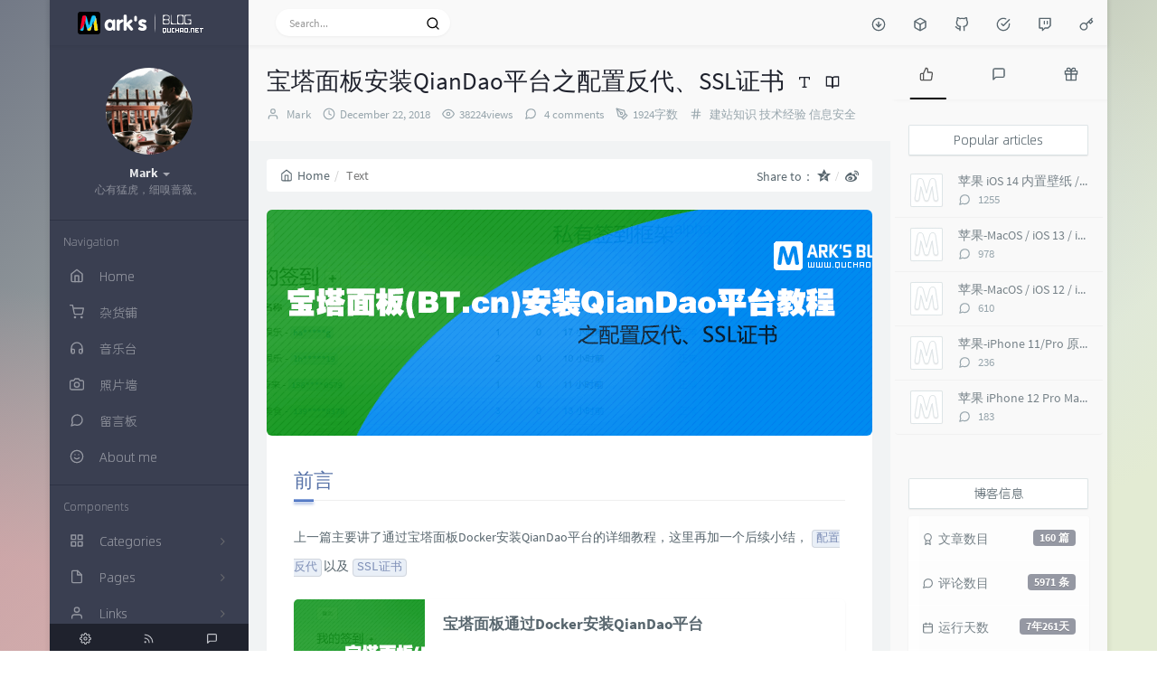

--- FILE ---
content_type: text/html; charset=UTF-8
request_url: https://quchao.net/QianDao-BT-SSl.html
body_size: 36886
content:



<!DOCTYPE HTML>
<html class="no-js bg" lang="en">
<head>
    <meta name="viewport" content="width=device-width, initial-scale=1, maximum-scale=1" />
    <meta charset="UTF-8">
    <!--IE 8浏览器的页面渲染方式-->
    <meta http-equiv="X-UA-Compatible" content="IE=edge, chrome=1">
    <!--默认使用极速内核：针对国内浏览器产商-->
    <meta name="renderer" content="webkit">
    <!--chrome Android 地址栏颜色-->
        <meta name="theme-color" content="#3a3f51" />
    
    <meta http-equiv="x-dns-prefetch-control" content="on">
<link rel="dns-prefetch" href="//testingcf.jsdelivr.net" />

    <title>宝塔面板安装QianDao平台之配置反代、SSL证书 - Mark's Blog - Quchao.net</title>
            <link rel="icon" type="image/ico" href="https://www.quchao.net/favicon.ico">
        <meta name="description" content="前言上一篇主要讲了通过宝塔面板Docker安装QianDao平台的详细教程，这里再加一个后续小结，配置反代以及SSL证书[post cid=&amp;quot;865&amp;quot; /]配置反代主要是为了..." />
<meta name="keywords" content="BT,QianDao,宝塔面板,反向代理,SSL" />
<meta name="generator" content="Typecho 1.1/17.10.30" />
<meta name="template" content="handsome" />
<link rel="alternate" type="application/rss+xml" title="宝塔面板安装QianDao平台之配置反代、SSL证书 &raquo; Mark's Blog - Quchao.net &raquo; RSS 2.0" href="https://quchao.net/feed/QianDao-BT-SSl.html" />
<link rel="alternate" type="application/rdf+xml" title="宝塔面板安装QianDao平台之配置反代、SSL证书 &raquo; Mark's Blog - Quchao.net &raquo; RSS 1.0" href="https://quchao.net/feed/rss/QianDao-BT-SSl.html" />
<link rel="alternate" type="application/atom+xml" title="宝塔面板安装QianDao平台之配置反代、SSL证书 &raquo; Mark's Blog - Quchao.net &raquo; ATOM 1.0" href="https://quchao.net/feed/atom/QianDao-BT-SSl.html" />
<link rel="stylesheet" href="https://www.quchao.net/usr/plugins/Meting/assets/APlayer.min.css?v=2.1.2">
<script type="text/javascript" src="https://www.quchao.net/usr/plugins/Meting/assets/APlayer.min.js?v=2.1.2"></script>
<script>var meting_api="https://www.quchao.net/action/metingapi?server=:server&type=:type&id=:id&auth=:auth&r=:r";</script><link rel="stylesheet" type="text/css" href="https://www.quchao.net/usr/plugins/GoTop/css/szgotop.css" />
        <script type="text/x-mathjax-config">
        MathJax.Hub.Config({messageStyle: "none",tex2jax: {inlineMath: [['$','$'], ['\\(','\\)']]}});
    </script>
        <!-- 第三方CDN加载CSS -->
        <link href="https://cdn.staticfile.org/twitter-bootstrap/3.3.7/css/bootstrap.min.css" rel="stylesheet">


    <!-- 本地css静态资源 -->
    <link rel="stylesheet" href="https://quchao.net/usr/themes/handsome/assets/css/function.min.css?v=6.0.020191205" type="text/css" />
    <link rel="stylesheet" href="https://quchao.net/usr/themes/handsome/assets/css/handsome.min.css?v=6.0.020191205" type="text/css" />



    <!--主题组件css文件加载-->
    <link rel="stylesheet" href="https://quchao.net/usr/themes/handsome/assets/css/features/jquery.fancybox.min.css?v=6.0.020191205" type="text/css" />
            <link rel="stylesheet" href="https://quchao.net/usr/themes/handsome/assets/css/features/code/zenburn.min.css?v=6.0.020191205" type="text/css" />
    
    <!--引入英文字体文件-->
        <link rel="stylesheet" href="https://quchao.net/usr/themes/handsome/assets/css/font.min.css?v=6.0.020191205" type="text/css" />
    
    <style type="text/css">
        
        html.bg {
                   background-image:
               -moz-radial-gradient(-20% 140%, ellipse ,  rgba(235,167,171,.6) 30%,rgba(255,255,227,0) 50%),
               -moz-radial-gradient(60% 40%,ellipse,   #d9e3e5 10%,rgba(44,70,76,.0) 60%),
               -moz-linear-gradient(-45deg,  rgba(62,70,92,.8) -10%,rgba(220,230,200,.8) 80% )
               ;
           background-image:
               -o-radial-gradient(-20% 140%, ellipse ,  rgba(235,167,171,.6) 30%,rgba(255,255,227,0) 50%),
               -o-radial-gradient(60% 40%,ellipse,   #d9e3e5 10%,rgba(44,70,76,.0) 60%),
               -o-linear-gradient(-45deg,  rgba(62,70,92,.8) -10%,rgba(220,230,200,.8) 80% )
               ;
           background-image:
               -ms-radial-gradient(-20% 140%, ellipse ,  rgba(235,167,171,.6) 30%,rgba(255,255,227,0) 50%),
               -ms-radial-gradient(60% 40%,ellipse,   #d9e3e5 10%,rgba(44,70,76,.0) 60%),
               -ms-linear-gradient(-45deg,  rgba(62,70,92,.8) -10%,rgba(220,230,200,.8) 80% )
               ;
           background-image:
               -webkit-radial-gradient(-20% 140%, ellipse ,  rgba(235,167,171,.6) 30%,rgba(255,255,227,0) 50%),
               -webkit-radial-gradient(60% 40%,ellipse,   #d9e3e5 10%,rgba(44,70,76,.0) 60%),
               -webkit-linear-gradient(-45deg,  rgba(62,70,92,.8) -10%,rgba(220,230,200,.8) 80% )
               ;
        }
        .cool-transparent .off-screen+* .app-content-body {
                   background-image:
               -moz-radial-gradient(-20% 140%, ellipse ,  rgba(235,167,171,.6) 30%,rgba(255,255,227,0) 50%),
               -moz-radial-gradient(60% 40%,ellipse,   #d9e3e5 10%,rgba(44,70,76,.0) 60%),
               -moz-linear-gradient(-45deg,  rgba(62,70,92,.8) -10%,rgba(220,230,200,.8) 80% )
               ;
           background-image:
               -o-radial-gradient(-20% 140%, ellipse ,  rgba(235,167,171,.6) 30%,rgba(255,255,227,0) 50%),
               -o-radial-gradient(60% 40%,ellipse,   #d9e3e5 10%,rgba(44,70,76,.0) 60%),
               -o-linear-gradient(-45deg,  rgba(62,70,92,.8) -10%,rgba(220,230,200,.8) 80% )
               ;
           background-image:
               -ms-radial-gradient(-20% 140%, ellipse ,  rgba(235,167,171,.6) 30%,rgba(255,255,227,0) 50%),
               -ms-radial-gradient(60% 40%,ellipse,   #d9e3e5 10%,rgba(44,70,76,.0) 60%),
               -ms-linear-gradient(-45deg,  rgba(62,70,92,.8) -10%,rgba(220,230,200,.8) 80% )
               ;
           background-image:
               -webkit-radial-gradient(-20% 140%, ellipse ,  rgba(235,167,171,.6) 30%,rgba(255,255,227,0) 50%),
               -webkit-radial-gradient(60% 40%,ellipse,   #d9e3e5 10%,rgba(44,70,76,.0) 60%),
               -webkit-linear-gradient(-45deg,  rgba(62,70,92,.8) -10%,rgba(220,230,200,.8) 80% )
               ;
        }
@media (max-width:767px){
    html.bg {
        
        }
        .cool-transparent .off-screen+* .app-content-body {
        
        }
}
    </style>

    <!--全站jquery-->
    <script src="https://cdn.staticfile.org/jquery/2.2.4/jquery.min.js"></script>

    <!--网站统计代码-->
    <div style="display: none;">
    <audio id="miao" src="https://cdn.jsdelivr.net/gh/Mark-1215/CDN/uploads/logo/mark.mp3" preload="auto">Your browser does not support the audio element.</audio>
</div>
<script>
    var _hmt = _hmt || [];
    (function() {
    var hm = document.createElement("script");
    hm.src = "https://hm.baidu.com/hm.js?c09e63a49f2f93ab4aaf825e53ef4287";
    var s = document.getElementsByTagName("script")[0]; 
    s.parentNode.insertBefore(hm, s);
    })();
</script>
<script src="/usr/themes/handsome/assets/js/functions.min.js"></script>
    <script src="https://quchao.net/usr/themes/handsome/assets/js/features/fancyMorph.min.js"></script>


</head>

<body id="body" class="fix-padding">

	<!-- aside -->
	  
  <div id="alllayout" class="app app-aside-fix container app-header-fixed ">  <!-- headnav -->
      <header id="header" class="fix-padding app-header navbar box-shadow-bottom-lg" role="menu">
      <!-- navbar header（交集处） -->
        <div class="text-ellipsis navbar-header bg-dark">
        <button class="pull-right visible-xs" ui-toggle-class="show animated animated-lento fadeIn" target=".navbar-collapse">
            <span class="menu-icons"><i data-feather="search"></i></span>
        </button>
        <button class="pull-left visible-xs" ui-toggle-class="off-screen animated" target=".app-aside" ui-scroll="app">
            <span class="menu-icons"><i data-feather="menu"></i></span>
        </button>
        <!-- brand -->
        <a href="https://quchao.net/" class="navbar-brand text-lt">
                            <div class="logo" onmouseover="plaaaay('miao')"><img src="https://testingcf.jsdelivr.net/gh/Mark-1215/CDN/uploads/logo/2019logo.gif"></div>                    </a>
        <!-- / brand -->
      </div>
      <!-- / navbar header -->

      <!-- navbar collapse（顶部导航栏） -->
    <div class="collapse pos-rlt navbar-collapse bg-white-only">
        <!-- search form -->
        <form id="searchform1" class="searchform navbar-form navbar-form-sm navbar-left shift" method="post"
              role="search">
          <div class="form-group">
            <div class="input-group rounded bg-white-pure box-shadow-wrap-normal">
              <input  autocomplete="off" id="search_input" type="search" name="s" class="transparent rounded form-control input-sm no-borders padder" required placeholder="Search...">
                <!--搜索提示-->
                <ul id="search_tips_drop" class="small-scroll-bar dropdown-menu hide" style="display: block;top: 
                30px; left: 0px;">
                </ul>
              <span id="search_submit" class="transparent input-group-btn">
                  <button  type="submit" class="transparent btn btn-sm">
                      <span class="feathericons" id="icon-search"><i data-feather="search"></i></span>
                      <span class="feathericons animate-spin  hide" id="spin-search"><i
                                  data-feather="loader"></i></span>
<!--                      <i class="fontello fontello-search" id="icon-search"></i>-->
<!--                      <i class="animate-spin  fontello fontello-spinner hide" id="spin-search"></i>-->
                  </button>
              </span>
            </div>
          </div>
        </form>
          <a href="" style="display: none" id="searchUrl"></a>
        <!-- / search form -->
                <ul class="nav navbar-nav navbar-right">
                                                <li class="dropdown"><a target="_blank" href="https://dl.quchao.net" class="feathericons dropdown-toggle" title="Down"><svg xmlns="http://www.w3.org/2000/svg" width="16px" height="16px" viewBox="0 0 24 24" fill="none" stroke="currentColor" stroke-width="2" stroke-linecap="round" stroke-linejoin="round" class="feather feather-arrow-down-circle"><circle cx="12" cy="12" r="10"></circle><polyline points="8 12 12 16 16 12"></polyline><line x1="12" y1="8" x2="12" y2="16"></line></svg><span class="visible-xs-inline">Down</span></a></li>
            <li class="dropdown"><a target="_blank" href="https://hub.docker.com/u/quchaonet" class="feathericons dropdown-toggle" title="DockerHub"><svg xmlns="http://www.w3.org/2000/svg" width="16px" height="16px" viewBox="0 0 24 24" fill="none" stroke="currentColor" stroke-width="2" stroke-linecap="round" stroke-linejoin="round" class="feather feather-box"><path d="M21 16V8a2 2 0 0 0-1-1.73l-7-4a2 2 0 0 0-2 0l-7 4A2 2 0 0 0 3 8v8a2 2 0 0 0 1 1.73l7 4a2 2 0 0 0 2 0l7-4A2 2 0 0 0 21 16z"></path><polyline points="3.27 6.96 12 12.01 20.73 6.96"></polyline><line x1="12" y1="22.08" x2="12" y2="12"></line></svg><span class="visible-xs-inline">DockerHub</span></a></li>
            <li class="dropdown"><a target="_blank" href="https://github.com/Mark-1215" class="feathericons dropdown-toggle" title="GitHub"><svg xmlns="http://www.w3.org/2000/svg" width="16px" height="16px" viewBox="0 0 24 24" fill="none" stroke="currentColor" stroke-width="2" stroke-linecap="round" stroke-linejoin="round" class="feather feather-github"><path d="M9 19c-5 1.5-5-2.5-7-3m14 6v-3.87a3.37 3.37 0 0 0-.94-2.61c3.14-.35 6.44-1.54 6.44-7A5.44 5.44 0 0 0 20 4.77 5.07 5.07 0 0 0 19.91 1S18.73.65 16 2.48a13.38 13.38 0 0 0-7 0C6.27.65 5.09 1 5.09 1A5.07 5.07 0 0 0 5 4.77a5.44 5.44 0 0 0-1.5 3.78c0 5.42 3.3 6.61 6.44 7A3.37 3.37 0 0 0 9 18.13V22"></path></svg><span class="visible-xs-inline">GitHub</span></a></li>
            <li class="dropdown"><a target="_blank" href="https://st.quchao.net/" class="feathericons dropdown-toggle" title="UptimeRobot"><svg xmlns="http://www.w3.org/2000/svg" width="16px" height="16px" viewBox="0 0 24 24" fill="none" stroke="currentColor" stroke-width="2" stroke-linecap="round" stroke-linejoin="round" class="feather feather-check-circle"><path d="M22 11.08V12a10 10 0 1 1-5.93-9.14"></path><polyline points="22 4 12 14.01 9 11.01"></polyline></svg><span class="visible-xs-inline">GitHub</span></a></li>
          <!--闲言碎语-->
          <li class="dropdown">
            <a href="#" data-toggle="dropdown" class="feathericons dropdown-toggle">
                <i data-feather="twitch"></i>
                <span class="visible-xs-inline">
              New thing              </span>
              <span class="badge badge-sm up bg-danger pull-right-xs"></span>
            </a>
            <!-- dropdown -->
            <div class="dropdown-menu w-xl animated fadeInUp">
              <div class="panel bg-white">
                <div class="panel-heading b-light bg-light">
                  <strong>
              New thing                  </strong>
                </div>
                <div class="list-group" id="smallRecording">
                  <a href="https://quchao.net/cross.html" class="list-group-item"><span class="clear block m-b-none words_contents">对别人松一点，就不会总失望，对自己严一点，就不会总沮丧。<br><small class="text-muted">2023-3-7 00:52:37</small></span></a><a href="https://quchao.net/cross.html" class="list-group-item"><span class="clear block m-b-none words_contents">日行一善<br><small class="text-muted">2022-8-21 15:23:01</small></span></a><a href="https://quchao.net/cross.html" class="list-group-item"><span class="clear block m-b-none words_contents">圣诞节快乐<br><small class="text-muted">2021-12-25 15:50:38</small></span></a>                </div>
              </div>
            </div>
          </li>
          <!--/闲言碎语-->
                                  <!--登录管理-->
          <li class="dropdown" id="easyLogin">
            <a onclick="return false" data-toggle="dropdown" class="dropdown-toggle clear" data-toggle="dropdown">
                        <span class="feathericons"><i data-feather="key"></i></span>
                        <!--<b class="caret"></b>下三角符号-->
            </a>
            <!-- dropdown(已经登录) -->
                      <div class="dropdown-menu w-lg wrapper bg-white animated fadeIn" aria-labelledby="navbar-login-dropdown">
            <form id="Login_form" action="https://quchao.net/index.php/action/login?_=2d94efe04c6f88c7489ab051f89e89ec" method="post">
              <div class="form-group">
                <label for="navbar-login-user">username</label>
                <input type="text" name="name" id="navbar-login-user" class="form-control" placeholder="User name or e-mail address"></div>
              <div class="form-group">
                <label for="navbar-login-password">password</label>
                <input type="password" name="password" id="navbar-login-password" class="form-control" placeholder="password"></div>
                <button style="width: 100%" type="submit" id="login-submit" name ="submitLogin" class="btn-rounded box-shadow-wrap-lg btn-gd-primary padder-lg">
                    <span>Login</span>
                    <span class="text-active">logging in...</span>
                    <span class="banLogin_text">刷新页面后登录</span>
                    <i class="animate-spin  fontello fontello-spinner hide" id="spin-login"></i>
                    <i class="animate-spin fontello fontello-refresh hide" id="ban-login"></i>
                </button>


              
              <input type="hidden" name="referer" value="https://quchao.net"
                     data-current-url="value"></form>
          </div>
                    </li>
          <!--/登录管理-->
                    </ul>
      </div>
      <!-- / navbar collapse -->
  </header>
  <!-- / headnav -->

  <!--选择侧边栏的颜色-->
  <aside id="aside" class="app-aside hidden-xs bg-dark">  <!--<aside>-->
        <div class="aside-wrap" layout="column">
        <div class="navi-wrap scroll-y scroll-hide" flex>
          <!-- user -->
          <div class="clearfix hidden-xs text-center hide  show" id="aside-user">
            <div class="dropdown wrapper ">
                <div ui-nav>
                          <a href="https://quchao.net/cross.html">
                            <span class="thumb-lg w-auto-folded avatar m-t-sm  ">
                  <img src="https://testingcf.jsdelivr.net/gh/Mark-1215/CDN/uploads/logo/tx.jpg" class="img-full img-circle normal-shadow">
                </span>
              </a>
                </div>
              <a href="#" data-toggle="dropdown" class="dropdown-toggle hidden-folded  ">
                <span class="clear">
                  <span class="block m-t-sm">
                    <strong class="font-bold text-lt">Mark</strong>
                    <b class="caret"></b>
                  </span>
                  <span class="text-muted text-xs block">心有猛虎，细嗅蔷薇。</span>
                </span>
              </a>
              <!-- dropdown -->
              <ul class="dropdown-menu animated fadeInRight w hidden-folded no-padder">
                <li class="wrapper b-b m-b-sm bg-info m-n">
                  <span class="arrow top hidden-folded arrow-info"></span>
                  <div>
                                                <p>Good evening, pay attention to early break</p>
                                  </div>
                  <div class="progress progress-xs m-b-none dker">
                    <div class="progress-bar bg-white" data-toggle="tooltip" data-original-title="时间已经度过91.67%" style="width: 91.67%"></div>
                  </div>
                </li>
              </ul>
              <!-- / dropdown -->
            </div>
          </div>
          <!-- / user -->

          <!-- nav -->
          <nav ui-nav class="navi clearfix">
            <ul class="nav">
             <!--index-->
                <div class="line dk hidden-folded"></div>
                <li class="hidden-folded padder m-t m-b-sm text-muted text-xs">
                <span class="web-font">Navigation</span>
              </li>
                                          <!--主页-->
              <li>
                <a href="https://quchao.net/" class="auto">
                    <span class="nav-icon"><i data-feather="home"></i></span>
                    <span class="web-font">Home</span>
                </a>
              </li>
              <!-- /主页 -->
                            <li> <a target="_self" href="https://www.quchao.net/shop.html" class ="auto"><span class="nav-icon"><i data-feather="shopping-cart"></i></span><span class="web-font">杂货铺</span></a></li><li> <a target="_self" href="https://www.quchao.net/music.html" class ="auto"><span class="nav-icon"><i data-feather="headphones"></i></span><span class="web-font">音乐台</span></a></li><li> <a target="_self" href="https://www.quchao.net/category/image.html" class ="auto"><span class="nav-icon"><i data-feather="camera"></i></span><span class="web-font">照片墙</span></a></li><li> <a target="_self" href="https://www.quchao.net/Msg.html" class ="auto"><span class="nav-icon"><i data-feather="message-circle"></i></span><span class="web-font">留言板</span></a></li><li> <a target="_self" href="https://www.quchao.net/about.html" class ="auto"><span class="nav-icon"><i data-feather="smile"></i></span><span class="web-font">About me</span></a></li>                              <li class="line dk"></li>
			<!--Components-->
              <li class="hidden-folded padder m-t m-b-sm text-muted text-xs">
                <span class="web-font">Components</span>
              </li>
              <!--分类category-->
                              <li >
                <a class="auto">
                  <span class="pull-right text-muted">
                    <i class="fontello icon-fw fontello-angle-right text"></i>
                    <i class="fontello icon-fw fontello-angle-down text-active"></i>
                  </span>
<!--                  <i class="glyphicon glyphicon-th"></i>-->
                    <span class="nav-icon"><i data-feather="grid"></i></span>

                    <span class="web-font">Categories</span>
                </a>
                <ul class="nav nav-sub dk">
                  <li class="nav-sub-header">
                    <a>
                      <span class="web-font">Categories</span>
                    </a>
                  </li>
                  <!--循环输出分类-->
                    <li><a href="https://quchao.net/category/Life.html"><b class="badge pull-right">20</b><span>生活随笔</span></a></li><li><a href="https://quchao.net/category/Web.html"><b class="badge pull-right">16</b><span>建站知识</span></a></li><li><a href="https://quchao.net/category/Plant.html"><b class="badge pull-right">0</b><span>多肉植物</span></a></li><li><a href="https://quchao.net/category/Network.html"><b class="badge pull-right">57</b><span>网络资源</span></a></li><li><a href="https://quchao.net/category/Exp.html"><b class="badge pull-right">71</b><span>技术经验</span></a></li><li><a href="https://quchao.net/category/image.html"><b class="badge pull-right">9</b><span>色影无忌</span></a></li><li><a href="https://quchao.net/category/Safety.html"><b class="badge pull-right">15</b><span>信息安全</span></a></li><li><a href="https://quchao.net/category/news.html"><b class="badge pull-right">15</b><span>业界新闻</span></a></li><li><a href="https://quchao.net/category/Soft.html"><b class="badge pull-right">25</b><span>软件相关</span></a></li><li><a href="https://quchao.net/category/Docker.html"><b class="badge pull-right">7</b><span>容器相关</span></a></li>                </ul>
              </li>
              <!--独立页面pages-->
              <li>
                <a class="auto">
                  <span class="pull-right text-muted">
                    <i class="fontello icon-fw fontello-angle-right text"></i>
                    <i class="fontello icon-fw fontello-angle-down text-active"></i>
                  </span>
                    <span class="nav-icon"><i data-feather="file"></i></span>
                  <span class="web-font">Pages</span>
                </a>
                <ul class="nav nav-sub dk">
                  <li class="nav-sub-header">
                    <a data-no-instant>
                      <span class="web-font">Pages</span>
                    </a>
                  </li><!--这个字段不会被显示出来-->
                  <!--循环输出独立页面-->
                                                                                   <li><a href="https://quchao.net/Archive.html"><span>归档栏</span></a></li>
                                                                 <li><a href="https://quchao.net/Cross.html"><span>时光机</span></a></li>
                                                                 <li><a href="https://quchao.net/Links.html"><span>链接库</span></a></li>
                                                                 <li><a href="https://quchao.net/Loves.html"><span>万花筒</span></a></li>
                                                                 <li><a href="https://quchao.net/Project.html"><span>实验室</span></a></li>
                                   </ul>
              </li>
              <!--友情链接-->
              <li>
                <a class="auto">
                  <span class="pull-right text-muted">
                    <i class="fontello icon-fw fontello-angle-right text"></i>
                    <i class="fontello icon-fw fontello-angle-down text-active"></i>
                  </span>
                    <span class="nav-icon"><i data-feather="user"></i></span>
                  <span class="web-font">Links</span>
                </a>
                <ul class="nav nav-sub dk">
                  <li class="nav-sub-header">
                    <a data-no-instant>
                      <span class="web-font">Links</span>
                    </a>
                  </li>
                  <!--使用links插件，输出全站友链-->
                 <li data-original-title="分享点点滴滴" data-toggle="tooltip" 
data-placement="top"><a href="https://www.xianjieo.com" target="_blank"><span>仙界博客</span></a></li><li data-original-title="认准时机，把握未来" data-toggle="tooltip" 
data-placement="top"><a href="https://www.zaera.cn" target="_blank"><span>ZAERA</span></a></li><li data-original-title="小代码，大世界" data-toggle="tooltip" 
data-placement="top"><a href="https://www.xcnte.com" target="_blank"><span>Xcnte'blog</span></a></li><li data-original-title="互联网云服务技术分享博客" data-toggle="tooltip" 
data-placement="top"><a href="https://www.ioiox.com" target="_blank"><span>思有云 - IOIOX</span></a></li><li data-original-title="更多链接请移步这里呦" data-toggle="tooltip" 
data-placement="top"><a href="https://www.quchao.net/Links.html#tab_2" target="_blank"><span>更多友联</span></a></li>                </ul>
              </li>
                            </ul>
          </nav>
          <!-- nav -->
        </div>
          <!--end of .navi-wrap-->
          <!--left_footer-->
                    <div id="left_footer" class="footer wrapper-xs text-center nav-xs lt">
                  
                                        <div class="col-xs-4 no-padder">
                          <a target="_blank" class="tinav" href="https://quchao.net/admins7557/" title="" data-toggle="tooltip" data-placement="top" data-original-title="后台管理">
                              <span class="left-bottom-icons block"><i data-feather="settings"></i></span>
                              <!-- <small class="text-muted">管理</small></small>-->
                          </a>
                      </div>
                                    <div class="col-xs-4 no-padder">
                      <a target="_blank" class="tinav" href="https://quchao.net/feed/" title="" data-toggle="tooltip" data-placement="top" data-original-title="文章RSS地址">
                          <span class="left-bottom-icons block"><i data-feather="rss"></i></span>
                          <!-- <small class="text-muted">文章</small>-->
                      </a>
                  </div>
                  <div class="col-xs-4 no-padder">
                      <a target="_blank" href="https://quchao.net/feed/comments/" title="" data-toggle="tooltip" data-placement="top" data-original-title="评论RSS地址">
                          <span class="left-bottom-icons block"><i data-feather="message-square"></i></span>
                          <!-- <small class="text-muted">Comment</small></small>-->
                      </a>
                  </div>
          </div>
          
      </div><!--.aside-wrap-->
  </aside>
<!-- content -->
<div id="content" class="app-content">
    <!--loading animate-->
    <div id="loading" class="butterbar active hide">
            <span class="bar"></span>
        </div>	<!-- / aside -->
<!-- <div id="content" class="app-content"> -->
   <a class="off-screen-toggle hide"></a>
   <main class="app-content-body animated fadeIn">
    <div class="hbox hbox-auto-xs hbox-auto-sm">
    <!--文章-->
     <div class="col center-part">
         <!--生成分享图片必须的HTML结构-->
             <!--标题下的一排功能信息图标：作者/时间/浏览次数/评论数/分类-->
      
        <header id="small_widgets" class="bg-light lter wrapper-md">
             <h1 class="entry-title m-n font-thin text-black l-h">宝塔面板安装QianDao平台之配置反代、SSL证书<a class="plus-font-size" data-toggle="tooltip" data-original-title="点击改变文章字体大小"><i data-feather="type"></i></a><a data-morphing="" id="morphing" data-src="#morphing-content" href="javascript:;" class="read_mode superscript m-l-sm" 
data-toggle="tooltip" data-placement="right" data-original-title="阅读模式"><i data-feather="book-open"></i></a></h1>       <!--文章标题下面的小部件-->
                  <ul  class="entry-meta text-muted list-inline m-b-none small
             post-head-icon">
             <!--作者-->
             <li class="meta-author"><span class="post-icons"><i data-feather="user"></i></span><span
                         class="sr-only">Author：</span> <a class="meta-value" href="https://quchao.net/author/1/" rel="author"> Mark</a></li>
             <!--发布时间-->
             <li class="meta-date"><span class="post-icons"><i data-feather="clock"></i></span><span class="sr-only">发布时间：</span><time class="meta-value">December 22, 2018</time></li>
             <!--浏览数-->
             <li class="meta-views"><span class="post-icons"><i data-feather="eye"></i></span><span class="meta-value">38224views</span></li>
                              <!--评论数-->
                 <li class="meta-comments"><span class="post-icons"><i data-feather="message-circle"></i></span><a
                             class="meta-value" href="#comments"> 4 comments</a></li>
             
             <!--文字数目-->
             <li class="meta-word"><span class="post-icons"><i data-feather="pen-tool"></i></span><span class="meta-value">1924字数</span></li>
             <!--分类-->
             <li class="meta-categories"><span class="post-icons"><i data-feather="hash"></i></span><span class="sr-only">Categories：</span> <span class="meta-value"><a href="https://quchao.net/category/Web.html">建站知识</a> <a href="https://quchao.net/category/Exp.html">技术经验</a> <a href="https://quchao.net/category/Safety.html">信息安全</a></span></li>
         </ul>
      </header>
      <div class="wrapper-md" id="post-panel">
	   <ol class="breadcrumb bg-white-pure" itemscope=""><li>
                 <a href="https://quchao.net/" itemprop="breadcrumb" title="Return to Home" data-toggle="tooltip"><span class="home-icons"><i data-feather="home"></i></span>Home</a>
             </li><li class="active">Text&nbsp;&nbsp;</li>
              <div style="float:right;">
   Share to：
   <style>
   .breadcrumb i.iconfont.icon-qzone:after {
    padding: 0 0 0 5px;
    color: #ccc;
    content: "/\00a0";
    }
    
   </style>
   <a href="http://sns.qzone.qq.com/cgi-bin/qzshare/cgi_qzshare_onekey?url=https://quchao.net/QianDao-BT-SSl.html&title=宝塔面板安装QianDao平台之配置反代、SSL证书&site=https://quchao.net/" itemprop="breadcrumb" target="_blank" title="" data-toggle="tooltip" data-original-title="分享到QQ空间" onclick="window.open(this.href, 'qzone-share', 'width=550,height=335');return false;"><i style ="font-size:15px;" class="iconfont icon-qzone" aria-hidden="true"></i></a>
   <a href="http://service.weibo.com/share/share.php?url=https://quchao.net/QianDao-BT-SSl.html&title=宝塔面板安装QianDao平台之配置反代、SSL证书" target="_blank" itemprop="breadcrumb" title="" data-toggle="tooltip" data-original-title="分享到微博" onclick="window.open(this.href, 'weibo-share', 'width=550,height=335');return false;"><i style ="font-size:15px;" class="fontello fontello-weibo" aria-hidden="true"></i></a></div></ol>       <!--博客文章样式 begin with .blog-post-->
       <div id="postpage" class="blog-post">
        <article class="single-post panel">
        <!--文章页面的头图-->
        <div class="entry-thumbnail" aria-hidden="true"><div class="item-thumb lazy"  style="background-image: url(https://testingcf.jsdelivr.net/gh/Mark-1215/CDN/uploads/Article/QianDao-BT-SSl.jpg)"></div></div>         <!--文章内容-->
         <div id="post-content" class="wrapper-lg">
          <div class="entry-content l-h-2x">
          <h2>前言</h2>
<p>上一篇主要讲了通过宝塔面板Docker安装QianDao平台的详细教程，这里再加一个后续小结，<code>配置反代</code>以及<code>SSL证书</code></p>
<p><div class="preview">
   <div class="post-inser post box-shadow-wrap-normal">
    <a href="https://quchao.net/QianDao-BT.html" target="_blank" class="post_inser_a ">
    <div class="inner-image bg" style="background-image: url(https://testingcf.jsdelivr.net/gh/Mark-1215/CDN/uploads/Article/QianDao-BT.jpg);background-size: cover;"></div>

    <div class="inner-content" >
     <p class="inser-title">宝塔面板通过Docker安装QianDao平台</p>
     <div class="inster-summary text-muted">
      &lt;h2&gt;前言&lt;/h2&gt;&lt;p&gt;之前Mark介绍过云服务器部署AMH数据库及qia...
     </div>
    </div>
    </a>
    <!-- .inner-content #####-->
   </div>
   <!-- .post-inser ####-->
  </div></p>
<p>配置反代主要是为了让签到平台通过<code>80端口</code>访问，SSl证书是为了让签到平台加密访问<code>增加安全性</code>。</p>
<p>注:需要自己准备域名，并提前解析好。(不会解析请点击右上角的 X)</p>
<hr>
<h2>配置反代</h2>
<p><span class="label label-default">1</span> 打开宝塔面板，进入<code>网站</code>菜单，<code>添加站点</code>，把自己的域名填写上，PHP版本选择<code>静态</code>，备注随意，其他默认不动</p>
<p><span class="label label-default">2</span> 选择刚刚创建的网站，点击设置进入<code>站点修改页面</code>，选择<code>反向代理</code>，添加反向代理</p>
<p><span class="label label-default">3</span> 代理名称:<code>qiandao</code>(随意)，目标URl:<code>127.0.0.1:59595</code>(端口号需结合上一篇教程中的一致)</p>
<p><span class="label label-default">4</span> 发送域名:默认也可以直接填写你自己的域名，提交即可。</p>
<p><span class="label label-default">5</span> 配置完成，现在可以通过<code>http://www.xxx.com</code> 访问你的签到平台了</p>
<p><img src="https://testingcf.jsdelivr.net/gh/Mark-1215/CDN/uploads/content/QianDao-BT-SSl-1.jpg" alt="宝塔面板Docker签到" title="宝塔面板Docker签到"><br></p>
<img src="https://testingcf.jsdelivr.net/gh/Mark-1215/CDN/uploads/content/QianDao-BT-SSl-2.jpg" alt="宝塔面板Docker签到" title="宝塔面板Docker签到">
<hr>
<h2>配置SSL证书</h2>
<p><span class="label label-default">1</span> 打开宝塔面板后台，进入<code>网站</code>菜单，找到刚刚创建的网站，点击<code>设置</code>进入站点修改页面选择<code>SSl</code></p>
<p><span class="label label-default">2</span> 选择<code>Let's Encrypt</code>，验证方式选择文件验证，接下来输入管理员邮箱，勾选你需要配置SSL的网站，提交申请</p>
<p><span class="label label-default">4</span> 安全起见，进入其他证书选项，再点一次保存按钮，勾选右上角强制HTTPS。</p>
<p><span class="label label-default">5</span> 配置完成，现在可以通过<code>https://www.xxx.com</code> 访问你的签到平台了。</p>
<img src="https://testingcf.jsdelivr.net/gh/Mark-1215/CDN/uploads/content/QianDao-BT-SSl-3.jpg" alt="宝塔面板Docker签到" title="宝塔面板Docker签到">
<hr>
<H2>获得模板</H2>
<p><a href="https://www.quchao.net/HAR.html" class="light-link"><img src="https://www.quchao.net/usr/uploads/ad/har.jpg" alt="" title=""></a></p>
<hr>
<H2>主机推荐</H2>
<p><div class="preview">
   <div class="post-inser post box-shadow-wrap-normal">
    <a href="https://quchao.net/Bandwagonhost.html" target="_blank" class="post_inser_a ">
    <div class="inner-image bg" style="background-image: url(https://testingcf.jsdelivr.net/gh/Mark-1215/CDN/uploads/Article/Bandwagonhost.jpg);background-size: cover;"></div>

    <div class="inner-content" >
     <p class="inser-title">搬瓦工:稳如狗-512M内存/10G硬盘/1000G流量/CN2机房</p>
     <div class="inster-summary text-muted">
      &lt;H2&gt;1、前言&lt;/H2&gt;&lt;div class=&quot;tip inlineBl...
     </div>
    </div>
    </a>
    <!-- .inner-content #####-->
   </div>
   <!-- .post-inser ####-->
  </div></p><hr class="content-copyright" style="margin-top:50px" /><blockquote class="content-copyright" style="font-style:normal"><p class="content-copyright">版权声明：本文为原创文章，版权归 Mark's Blog 所有，转载请注明出处！</p><p class="content-copyright">本文链接：<a class="content-copyright-link" href="https://quchao.net/QianDao-BT-SSl.html"style="color: #7b52d4;">https://quchao.net/QianDao-BT-SSl.html</a></p><p class="content-copyright"> 友情提示：如果博客部分链接出现404，请留言或者联系博主修复。</p></blockquote>          </div>
                          <!--文章的页脚部件：打赏和其他信息的输出-->
             
             <div class="show-foot">
                 <div class="notebook">
                     <i class="fontello fontello-clock-o"></i>
                     <span>Last modification：October 29th, 2019 at 02:55 am</span>
                 </div>
                 <div class="copyright" data-toggle="tooltip" data-html="true" data-original-title="转载请保留本文转载地址，著作权归作者所有"><span>© 允许规范转载</span>
                 </div>
             </div>
                                  <!--打赏模块-->
            <div class="support-author">
            	<button data-toggle="modal" class="btn btn-pay btn-primary btn-rounded"><a href="javascript:;" class="post-like" data-pid="880"><svg xmlns="http://www.w3.org/2000/svg" width="16px" height="16px" viewBox="0 0 24 24" fill="none" stroke="currentColor" stroke-width="2" stroke-linecap="round" stroke-linejoin="round" class="feather feather-thumbs-up" style="margin: -3px -2px;"><path d="M14 9V5a3 3 0 0 0-3-3l-4 9v11h11.28a2 2 0 0 0 2-1.7l1.38-9a2 2 0 0 0-2-2.3zM7 22H4a2 2 0 0 1-2-2v-7a2 2 0 0 1 2-2h3"></path></svg>&nbsp;点赞 &nbsp;<span class="like-num">7</span>
</a></button>
            
                              <button data-toggle="modal" data-target="#myModal" class="btn btn-pay btn-danger btn-rounded"><i class="fontello fontello-wallet" style="margin-right:7px;" aria-hidden="true"></i>&nbsp;Support</button>
                 <div class="mt20 text-center article__reward-info">
                     <span class="mr10">If you think my article is useful to you, please feel free to appreciate</span>
                 </div>
             <div id="myModal" class="modal fade bs-example-modal-sm" tabindex="-1" role="dialog" aria-labelledby="mySmallModalLabel">
                 <div class="modal-dialog modal-sm" role="document">
                     <div class="modal-content">
                         <div class="modal-header">
                             <button type="button" class="close" data-dismiss="modal"><span aria-hidden="true">&times;</span><span class="sr-only">Close</span></button>
                             <h4 class="modal-title">Appreciate the author</h4>
                         </div>
                         <div class="modal-body">
                             <p class="text-center article__reward"> <strong class="article__reward-text">Sweeping payments</strong> </p>
                             <div class="tab-content"><img noGallery aria-labelledby="alipay-tab" class="pay-img tab-pane fade in active" id="alipay_author" role="tabpanel" src="https://www.quchao.net/usr/picture/alipay.jpg" /><img noGallery aria-labelledby="wechatpay-tab" class="pay-img tab-pane fade" id="wechatpay_author" role="tabpanel" src="https://www.quchao.net/usr/picture/wxpay.jpg" /></div>
                             <div class="article__reward-border mb20 mt10"></div>

                             <div class="text-center" role="tablist"><div class="pay-button" role="presentation" class="active"><button  href="#alipay_author" id="alipay-tab" aria-controls="alipay_author" role="tab" data-toggle="tab" class="btn m-b-xs m-r-xs btn-info"><i class="iconfont icon-alipay" aria-hidden="true"></i><span>&nbsp;Pay by AliPay</span></button>
                                 </div><div class="pay-button" role="presentation"><button href="#wechatpay_author" id="wechatpay-tab" aria-controls="wechatpay_author" role="tab" data-toggle="tab" class="btn m-b-xs btn-success"><i class="iconfont icon-wechatpay" aria-hidden="true"></i><span>&nbsp;Pay by WeChat</span></button>
                                 </div></div>
                         </div>
                     </div>
                 </div>
             </div>
                                  </div>

             <!--/文章的页脚部件：打赏和其他信息的输出-->
         </div>
        </article>
       </div>

<!--相关内容-->
<div class="tab-content clear">
    <h4 id="reply-title" class="comment-reply-title m-t-lg m-b">相关内容
    <small><i class="glyphicon glyphicon-info-sign" data-toggle="tooltip" title="" data-original-title="（下方列表信息根据文章标签信息匹配展示）"></i></h4>
                    </small>
    <div id="relatedPosts" >
 
<ul class="list-group-item nav nav-list">
<li class="tocify-item text-second"><a href="https://quchao.net/Offline-Download.html" title="BT离线下载安装大全-Docker镜像">BT离线下载安装大全-Docker镜像</a></li>
<li class="tocify-item text-second"><a href="https://quchao.net/OneIndex.html" title="宝塔面板环境搭建Oneindex">宝塔面板环境搭建Oneindex</a></li>
<li class="tocify-item text-second"><a href="https://quchao.net/Http.html" title="HTTP/S协议中Post、Get、Gead、Put等请求方法以及状态码">HTTP/S协议中Post、Get、Gead、Put等请求方法以及状态码</a></li>
<li class="tocify-item text-second"><a href="https://quchao.net/QianDao-BT.html" title="宝塔面板通过Docker安装QianDao平台">宝塔面板通过Docker安装QianDao平台</a></li>
<li class="tocify-item text-second"><a href="https://quchao.net/QianDao-Theme.html" title="QianDao蓝调主题">QianDao蓝调主题</a></li>
</ul>
  </div>
    </div>

       <!--上一篇&下一篇-->
       <nav class="m-t-lg m-b-lg">
        <ul class="pager web-font">
        <li class="next"> <a class="box-shadow-wrap-normal" href="https://quchao.net/QianDao-BT.html" title="宝塔面板通过Docker安装QianDao平台" data-toggle="tooltip"> 
Next </a></li>   <li class="previous"> <a class="box-shadow-wrap-normal" href="https://quchao.net/2019.html" title="再见2018，2019—诸事顺利" data-toggle="tooltip"> Previous </a></li>
        </ul>
       </nav>
       <!--评论-->
        
            <style>
            textarea#comment{
                background-image: url('https://testingcf.jsdelivr.net/gh/Mark-1215/CDN/uploads/logo/bg.jpg');
                background-color: #ffffff;
                transition: all 0.25s ease-in-out 0s;
            }
            textarea#comment:focus {
                background-position-y: 105px;
                transition: all 0.25s ease-in-out 0s;
            }
        </style>
    
    
    <div id="comments">
        
        
        <!--如果允许评论，会出现评论框和个人信息的填写-->
                    <div id="respond-post-880" class="respond comment-respond no-borders">

                <h4 id="reply-title" class="comment-reply-title m-t-lg m-b web-font">Leave a Comment                    <small><i class="glyphicon glyphicon-info-sign" data-toggle="tooltip" title="使用Cookie技术保留您个人信息以便下次快速评论，继续评论表示您已同意该条款"></i>
                    </small>
                    <small class="cancel-comment-reply">
                        <a id="cancel-comment-reply-link" href="https://quchao.net/QianDao-BT-SSl.html#respond-post-880" rel="nofollow" style="display:none" onclick="return TypechoComment.cancelReply();">Cancel reply</a>                    </small>
                </h4>
                <form id="comment_form" method="post" action="https://quchao.net/QianDao-BT-SSl.html/comment"  class="comment-form" role="form">
                    <div class="comment-form-comment form-group">
                        <label class="padder-v-sm web-font" for="comment">Comment                            <span style="color: #f0a950;;">（请使用真实邮箱地址，以便接收评论回复信息）</span></label>
                        <textarea id="comment" class="textarea form-control OwO-textarea" name="text" rows="5" placeholder="say something…" onkeydown="if(event.ctrlKey&&event.keyCode==13){document.getElementById('submit').click();return false};"></textarea>
                        <div class="OwO padder-v-sm"  style="display: inline";></div>
                      <div class="OwO padder-v-sm" title="打卡" style="display: inline;" onclick="javascript:SIMPALED.Editor.daka();this.style.display='none'"><div class="OwO-logo"><i class="fontello fontello-user face" style="margin-right: 5px"></i><span class="OwOlogotext">打卡</span></div></div>
              <div class="OwO padder-v-sm" title="点赞" style="display: inline;" onclick="javascript:SIMPALED.Editor.zan();this.style.display='none'"><div class="OwO-logo"><i class="glyphicon glyphicon-thumbs-up" style="margin-right: 5px"></i><span class="OwOlogotext">点赞</span></div></div>
          <div class="OwO padder-v-sm" title="拍砖" style="display: inline;" onclick="javascript:SIMPALED.Editor.cai();this.style.display='none'"><div class="OwO-logo"><i class="glyphicon glyphicon-thumbs-down" style="margin-right: 5px"></i><span class="OwOlogotext">拍砖</span></div></div>
                        <div class="secret_comment" id="secret_comment" data-toggle="tooltip"
                        data-original-title="开启该功能，您的评论仅作者和评论双方可见"style="top: 5px;">
                            <label class="secret_comment_label control-label web-font">私密评论</label>
                            <div class="secret_comment_check">
                                <label class="i-switch i-switch-sm bg-dark m-b-ss m-r">
                                    <input type="checkbox" id="secret_comment_checkbox">
                                    <i></i>
                                </label>
                            </div>
                        </div>
                    </div>
                    <!--判断是否登录-->
                                                                <div id="author_info" class="row row-sm">
                                                        <div class="comment-form-author form-group col-sm-6 col-md-4">
                                <label for="author">Name                                    <span class="required text-danger">*</span></label>
                                <div>
                                                                        <img class="author-avatar" src="https://gravatar.quchao.net/avatar/d41d8cd98f00b204e9800998ecf8427e?s=65&r=PG&d=" nogallery/>
                                <input id="author" class="form-control" name="author" type="text" value="" maxlength="245" placeholder="Name or nickname">
                                </div>
                            </div>

                            <div class="comment-form-email form-group col-sm-6 col-md-4">
                                <label for="email">Email                                    <span class="required text-danger">*</span>
                                </label>
                                <input type="text" name="mail" id="mail" class="form-control" placeholder="E-mail (required)" value="" />
                                <input type="hidden" name="receiveMail" id="receiveMail" value="yes" />
                            </div>

                            <div class="comment-form-url form-group col-sm-12 col-md-4">
                                <label for="url">Site</label>
                                <input id="url" class="form-control" name="url" type="url" value="" maxlength="200" placeholder="Website or blog"></div>
                        </div>
                                                <!--提交按钮-->
                        <div class="form-group">
                            <button type="submit" name="submit" id="submit" class="submit btn-rounded box-shadow-wrap-lg btn-gd-primary padder-lg">
                                <span class="web-font">Leave a Comment</span>
                                <span class="text-active">submitting请稍后，正在自动进行内容审核...</span>
                            </button>
                            <i class="animate-spin fontello fontello-spinner hide" id="spin"></i>
                            <input type="hidden" name="comment_post_ID" id="comment_post_ID">
                            <input type="hidden" name="comment_parent" id="comment_parent">
                        </div>
                </form>
            </div>
        
                    <!--评论列表-->
            <h4 class="comments-title m-t-lg m-b"> 4 comments</h4><ol class="comment-list">
        <!--自定义评论代码结构-->

        <li id="comment-1687" class="comment-body comment-parent comment-odd">
            <div id="div-comment-1687" class="comment-body">

                <a class="pull-left thumb-sm" rel="nofollow">
                    <img nogallery src="https://q.qlogo.cn/g?b=qq&nk=3483603442&s=100" class="img-40px photo img-square normal-shadow">                </a>
                <div class="m-b m-l-xxl">
                    <div class="comment-meta">
            <span class="comment-author vcard">
              <b class="fn">小白</b>              <!--自定义评论特别用户代码-->
                            <!--自定义评论UserAgent代码-->
              <span class='ua-plugin label'>&nbsp;&nbsp;<div class="uamark" style="background-image:url(https://www.quchao.net/usr/plugins/UserAgent/img/16/os/win-6.png);"></div>&nbsp;Windows 10 x64 Edition&emsp;<div class="uamark" style="background-image:url(https://www.quchao.net/usr/plugins/UserAgent/img/16/net/chrome.png);"></div>&nbsp;Google Chrome 78.0.3904.70</span>              </span>
                        <div class="comment-metadata">
                            <time class="format_time text-muted text-xs block m-t-xs" pubdate="pubdate" datetime="2019-12-25T16:04:21+08:00">2019/12/25 - 16:04</time>
                        </div>
                    </div>
                    <!--回复内容-->
                    <div class="comment-content m-t-sm">
                        <span class="comment-author-at"><b></b></span><span class="comment-content-true">
                            <p>ssl这一步提示设置反代的域名无法申请怎么办</p>                        </span>
                    </div>
                    <!--回复按钮-->
                    <div class="comment-reply m-t-sm">
                        <a href="https://quchao.net/QianDao-BT-SSl.html/comment-page-1?replyTo=1687#respond-post-880" rel="nofollow" onclick="return TypechoComment.reply('comment-1687', 1687);">Reply</a>                    </div>
                </div>

            </div>
            <hr>
            <!-- 单条评论者信息及内容 -->
             <!-- 是否嵌套评论判断开始 -->
                <div class="comment-children list-unstyled m-l-xxl">
                    <ol class="comment-list">
        <!--自定义评论代码结构-->

        <li id="comment-1690" class="comment-body comment-child comment-level-odd comment-odd">
            <div id="div-comment-1690" class="comment-body">

                <a class="pull-left thumb-sm" rel="nofollow">
                    <img nogallery src="https://gravatar.quchao.net/avatar/305641cf9a5284f9985abf9d183b8885?s=65&r=PG&d=" class="img-40px photo img-square normal-shadow">                </a>
                <div class="m-b m-l-xxl">
                    <div class="comment-meta">
            <span class="comment-author vcard">
              <b class="fn"><a href="https://www.quchao.net"target="_blank" rel="external nofollow">Mark</a></b>              <!--自定义评论特别用户代码-->
              <span class="commentapprove" style="color: #ffffff;padding: 2px 4px;font-size: 12px;border-radius: 3px;text-shadow: 0 1px 0 rgba(0,0,0,.2);font-weight: 700;padding: .2em .6em .2em;background-color: #3a3f51;" >博主</span>              <!--自定义评论UserAgent代码-->
              <span class='ua-plugin label'>&nbsp;&nbsp;<div class="uamark" style="background-image:url(https://www.quchao.net/usr/plugins/UserAgent/img/16/os/win-6.png);"></div>&nbsp;Windows 10 x64 Edition&emsp;<div class="uamark" style="background-image:url(https://www.quchao.net/usr/plugins/UserAgent/img/16/net/chrome.png);"></div>&nbsp;Google Chrome 79.0.3945.88</span>              </span>
                        <div class="comment-metadata">
                            <time class="format_time text-muted text-xs block m-t-xs" pubdate="pubdate" datetime="2019-12-26T14:41:02+08:00">2019/12/26 - 14:41</time>
                        </div>
                    </div>
                    <!--回复内容-->
                    <div class="comment-content m-t-sm">
                        <span class="comment-author-at"><b><a href="#comment-1687">@小白</a></b></span><span class="comment-content-true">
                            <p>原始错误是什么提示？</p>                        </span>
                    </div>
                    <!--回复按钮-->
                    <div class="comment-reply m-t-sm">
                        <a href="https://quchao.net/QianDao-BT-SSl.html/comment-page-1?replyTo=1690#respond-post-880" rel="nofollow" onclick="return TypechoComment.reply('comment-1690', 1690);">Reply</a>                    </div>
                </div>

            </div>
            <hr>
            <!-- 单条评论者信息及内容 -->
             <!-- 是否嵌套评论判断结束 -->
        </li><!--匹配`自定义评论的代码结构`下面的li标签-->
    </ol> <!-- 嵌套评论所有内容-->
                </div>
             <!-- 是否嵌套评论判断结束 -->
        </li><!--匹配`自定义评论的代码结构`下面的li标签-->
    
        <!--自定义评论代码结构-->

        <li id="comment-266" class="comment-body comment-parent comment-even">
            <div id="div-comment-266" class="comment-body">

                <a class="pull-left thumb-sm" rel="nofollow">
                    <img nogallery src="https://gravatar.quchao.net/avatar/50d5abe14457c5b0d6488bed6a8b00d6?s=65&r=PG&d=" class="img-40px photo img-square normal-shadow">                </a>
                <div class="m-b m-l-xxl">
                    <div class="comment-meta">
            <span class="comment-author vcard">
              <b class="fn"><a href="http://www.zaera.cn"target="_blank" rel="external nofollow">ZAERA</a></b>              <!--自定义评论特别用户代码-->
              <span class="commentapprove" style="color: #ffffff;padding: 2px 4px;font-size: 12px;border-radius: 3px;text-shadow: 0 1px 0 rgba(0,0,0,.2);font-weight: 700;padding: .2em .6em .2em;background-color: #7266ba;" >贵宾</span>              <!--自定义评论UserAgent代码-->
              <span class='ua-plugin label'>&nbsp;&nbsp;<div class="uamark" style="background-image:url(https://www.quchao.net/usr/plugins/UserAgent/img/16/os/win-6.png);"></div>&nbsp;Windows 10 x64 Edition&emsp;<div class="uamark" style="background-image:url(https://www.quchao.net/usr/plugins/UserAgent/img/16/net/firefox.png);"></div>&nbsp;Firefox 64.0</span>              </span>
                        <div class="comment-metadata">
                            <time class="format_time text-muted text-xs block m-t-xs" pubdate="pubdate" datetime="2018-12-22T17:36:25+08:00">2018/12/22 - 17:36</time>
                        </div>
                    </div>
                    <!--回复内容-->
                    <div class="comment-content m-t-sm">
                        <span class="comment-author-at"><b></b></span><span class="comment-content-true">
                            <p>到了冬至这一天，都有空闲的时间了 <img src="https://quchao.net/usr/themes/handsome/usr/img/emotion/twemoji/smile.png" class="emotion-twemoji"> </p>                        </span>
                    </div>
                    <!--回复按钮-->
                    <div class="comment-reply m-t-sm">
                        <a href="https://quchao.net/QianDao-BT-SSl.html/comment-page-1?replyTo=266#respond-post-880" rel="nofollow" onclick="return TypechoComment.reply('comment-266', 266);">Reply</a>                    </div>
                </div>

            </div>
            <hr>
            <!-- 单条评论者信息及内容 -->
             <!-- 是否嵌套评论判断开始 -->
                <div class="comment-children list-unstyled m-l-xxl">
                    <ol class="comment-list">
        <!--自定义评论代码结构-->

        <li id="comment-267" class="comment-body comment-child comment-level-odd comment-odd">
            <div id="div-comment-267" class="comment-body">

                <a class="pull-left thumb-sm" rel="nofollow">
                    <img nogallery src="https://gravatar.quchao.net/avatar/305641cf9a5284f9985abf9d183b8885?s=65&r=PG&d=" class="img-40px photo img-square normal-shadow">                </a>
                <div class="m-b m-l-xxl">
                    <div class="comment-meta">
            <span class="comment-author vcard">
              <b class="fn"><a href="https://www.quchao.net"target="_blank" rel="external nofollow">Mark</a></b>              <!--自定义评论特别用户代码-->
              <span class="commentapprove" style="color: #ffffff;padding: 2px 4px;font-size: 12px;border-radius: 3px;text-shadow: 0 1px 0 rgba(0,0,0,.2);font-weight: 700;padding: .2em .6em .2em;background-color: #3a3f51;" >博主</span>              <!--自定义评论UserAgent代码-->
              <span class='ua-plugin label'>&nbsp;&nbsp;<div class="uamark" style="background-image:url(https://www.quchao.net/usr/plugins/UserAgent/img/16/os/win-6.png);"></div>&nbsp;Windows 10 x64 Edition&emsp;<div class="uamark" style="background-image:url(https://www.quchao.net/usr/plugins/UserAgent/img/16/net/chrome.png);"></div>&nbsp;Google Chrome 71.0.3578.98</span>              </span>
                        <div class="comment-metadata">
                            <time class="format_time text-muted text-xs block m-t-xs" pubdate="pubdate" datetime="2018-12-22T19:28:28+08:00">2018/12/22 - 19:28</time>
                        </div>
                    </div>
                    <!--回复内容-->
                    <div class="comment-content m-t-sm">
                        <span class="comment-author-at"><b><a href="#comment-266">@ZAERA</a></b></span><span class="comment-content-true">
                            <p>一直很有空闲时间好吧</p>                        </span>
                    </div>
                    <!--回复按钮-->
                    <div class="comment-reply m-t-sm">
                        <a href="https://quchao.net/QianDao-BT-SSl.html/comment-page-1?replyTo=267#respond-post-880" rel="nofollow" onclick="return TypechoComment.reply('comment-267', 267);">Reply</a>                    </div>
                </div>

            </div>
            <hr>
            <!-- 单条评论者信息及内容 -->
             <!-- 是否嵌套评论判断结束 -->
        </li><!--匹配`自定义评论的代码结构`下面的li标签-->
    </ol> <!-- 嵌套评论所有内容-->
                </div>
             <!-- 是否嵌套评论判断结束 -->
        </li><!--匹配`自定义评论的代码结构`下面的li标签-->
    </ol><nav class="text-center m-t-lg m-b-lg" role="navigation"></nav>            </div>


      </div>
     </div>
     <!--文章右侧边栏开始-->
             <aside class="asideBar col w-md bg-white-only bg-auto no-border-xs" role="complementary">
     <div id="sidebar">
      <section id="tabs-4" class="widget widget_tabs clear">
       <div class="nav-tabs-alt no-js-hide">
        <ul class="nav nav-tabs nav-justified box-shadow-bottom-normal tablist" role="tablist">
         <li data-index="0" class="active" role="presentation"> <a href="#widget-tabs-4-hots" role="tab" aria-controls="widget-tabs-4-hots" aria-expanded="true" data-toggle="tab"><div class="sidebar-icon wrapper-sm"><i data-feather="thumbs-up"></i></div><span class="sr-only">Popular articles</span> </a></li>
                            <li role="presentation" data-index="1"> <a href="#widget-tabs-4-comments" role="tab" aria-controls="widget-tabs-4-comments" aria-expanded="false" data-toggle="tab"><div class="sidebar-icon wrapper-sm"><i  data-feather="message-square"></i></div> <span class="sr-only">Latest comments</span> </a></li>
                        <li data-index="2" role="presentation"> <a href="#widget-tabs-4-random" role="tab" aria-controls="widget-tabs-4-random" aria-expanded="false" data-toggle="tab"> <div class="sidebar-icon wrapper-sm"><i data-feather="gift"></i></div>  <span class="sr-only">Random articles</span>
             </a></li>
            <span class="navs-slider-bar"></span>
        </ul>
       </div>
       <div class="tab-content">
       <!--热门文章-->
        <div id="widget-tabs-4-hots" class="tab-pane  fade in wrapper-md active" role="tabpanel">
         <h5 class="btn btn-default navbar-btn web-font" style="width: 199px;">Popular articles</h5>
         <ul class="list-group no-bg no-borders pull-in m-b-none">
          <li class="list-group-item">
                <a href="https://quchao.net/IOS14.html" class="pull-left thumb-sm m-r"><img src="https://quchao.net/usr/themes/handsome/usr/img/sj2/6.jpg" class="img-40px normal-shadow img-square"></a>
                <div class="clear">
                    <h4 class="h5 l-h text-second"> <a href="https://quchao.net/IOS14.html" title="苹果 iOS 14 内置壁纸 / macOS Big Sur 超高清 6K"> 苹果 iOS 14 内置壁纸 / macOS Big Sur 超高清 6K </a></h4>
                    <small class="text-muted post-head-icon"><span class="meta-views"> <span class="right-small-icons"><i data-feather="message-circle"></i></span>  <span class="sr-only">评论数：</span> <span class="meta-value">1255</span>
                    </span></small></div></li><li class="list-group-item">
                <a href="https://quchao.net/iOS13.html" class="pull-left thumb-sm m-r"><img src="https://quchao.net/usr/themes/handsome/usr/img/sj2/3.jpg" class="img-40px normal-shadow img-square"></a>
                <div class="clear">
                    <h4 class="h5 l-h text-second"> <a href="https://quchao.net/iOS13.html" title="苹果-MacOS / iOS 13 / iMac Pro 5K 超高清壁纸"> 苹果-MacOS / iOS 13 / iMac Pro 5K 超高清壁纸 </a></h4>
                    <small class="text-muted post-head-icon"><span class="meta-views"> <span class="right-small-icons"><i data-feather="message-circle"></i></span>  <span class="sr-only">评论数：</span> <span class="meta-value">978</span>
                    </span></small></div></li><li class="list-group-item">
                <a href="https://quchao.net/Apple-Wallpaper.html" class="pull-left thumb-sm m-r"><img src="https://quchao.net/usr/themes/handsome/usr/img/sj2/8.jpg" class="img-40px normal-shadow img-square"></a>
                <div class="clear">
                    <h4 class="h5 l-h text-second"> <a href="https://quchao.net/Apple-Wallpaper.html" title="苹果-MacOS / iOS 12 / iMac Pro 5K 壁纸"> 苹果-MacOS / iOS 12 / iMac Pro 5K 壁纸 </a></h4>
                    <small class="text-muted post-head-icon"><span class="meta-views"> <span class="right-small-icons"><i data-feather="message-circle"></i></span>  <span class="sr-only">评论数：</span> <span class="meta-value">610</span>
                    </span></small></div></li><li class="list-group-item">
                <a href="https://quchao.net/Iphone11.html" class="pull-left thumb-sm m-r"><img src="https://quchao.net/usr/themes/handsome/usr/img/sj2/7.jpg" class="img-40px normal-shadow img-square"></a>
                <div class="clear">
                    <h4 class="h5 l-h text-second"> <a href="https://quchao.net/Iphone11.html" title="苹果-iPhone 11/Pro 原生 超高清壁纸"> 苹果-iPhone 11/Pro 原生 超高清壁纸 </a></h4>
                    <small class="text-muted post-head-icon"><span class="meta-views"> <span class="right-small-icons"><i data-feather="message-circle"></i></span>  <span class="sr-only">评论数：</span> <span class="meta-value">236</span>
                    </span></small></div></li><li class="list-group-item">
                <a href="https://quchao.net/iPhone12.html" class="pull-left thumb-sm m-r"><img src="https://quchao.net/usr/themes/handsome/usr/img/sj2/2.jpg" class="img-40px normal-shadow img-square"></a>
                <div class="clear">
                    <h4 class="h5 l-h text-second"> <a href="https://quchao.net/iPhone12.html" title="苹果 iPhone 12 Pro Max 内置壁纸  超高清 "> 苹果 iPhone 12 Pro Max 内置壁纸  超高清  </a></h4>
                    <small class="text-muted post-head-icon"><span class="meta-views"> <span class="right-small-icons"><i data-feather="message-circle"></i></span>  <span class="sr-only">评论数：</span> <span class="meta-value">183</span>
                    </span></small></div></li>         </ul>
        </div>
                   <!--最新评论-->
        <div id="widget-tabs-4-comments" class="tab-pane fade wrapper-md no-js-show" role="tabpanel">
         <h5 class="btn btn-default navbar-btn web-font" style="width: 199px;">Latest comments</h5>
         <ul class="list-group no-borders pull-in auto m-b-none no-bg">
                              <li class="list-group-item">

              <a href="https://quchao.net/iOS13.html/comment-page-1#comment-6128" class="pull-left thumb-sm avatar m-r">
                  <img nogallery src="https://gravatar.quchao.net/avatar/166d891acde8249b7485426996c6d28d?s=65&r=PG&d=" class="img-40px photo img-square normal-shadow">              </a>
              <a href="https://quchao.net/iOS13.html/comment-page-1#comment-6128" class="text-muted">
                  <!--<i class="iconfont icon-comments-o text-muted pull-right m-t-sm text-sm" title="" aria-hidden="true" data-toggle="tooltip" data-placement="auto left"></i>
                  <span class="sr-only"></span>-->
              </a>
              <div class="clear">
                  <div class="text-ellipsis">
                      <a href="https://quchao.net/iOS13.html/comment-page-1#comment-6128" title="dsfdsf"> dsfdsf </a>
                  </div>
                  <small class="text-muted">
                      <span>
                          密码                      </span>
                  </small>
              </div>
          </li>
                    <li class="list-group-item">

              <a href="https://quchao.net/iOS13.html/comment-page-1#comment-6127" class="pull-left thumb-sm avatar m-r">
                  <img nogallery src="https://q.qlogo.cn/g?b=qq&nk=1782596219&s=100" class="img-40px photo img-square normal-shadow">              </a>
              <a href="https://quchao.net/iOS13.html/comment-page-1#comment-6127" class="text-muted">
                  <!--<i class="iconfont icon-comments-o text-muted pull-right m-t-sm text-sm" title="" aria-hidden="true" data-toggle="tooltip" data-placement="auto left"></i>
                  <span class="sr-only"></span>-->
              </a>
              <div class="clear">
                  <div class="text-ellipsis">
                      <a href="https://quchao.net/iOS13.html/comment-page-1#comment-6127" title="zhazhaw"> zhazhaw </a>
                  </div>
                  <small class="text-muted">
                      <span>
                          bang,bang,bang                      </span>
                  </small>
              </div>
          </li>
                    <li class="list-group-item">

              <a href="https://quchao.net/IOS14.html/comment-page-29#comment-6126" class="pull-left thumb-sm avatar m-r">
                  <img nogallery src="https://gravatar.quchao.net/avatar/5646142aecd6c52a2de2c4995ee50365?s=65&r=PG&d=" class="img-40px photo img-square normal-shadow">              </a>
              <a href="https://quchao.net/IOS14.html/comment-page-29#comment-6126" class="text-muted">
                  <!--<i class="iconfont icon-comments-o text-muted pull-right m-t-sm text-sm" title="" aria-hidden="true" data-toggle="tooltip" data-placement="auto left"></i>
                  <span class="sr-only"></span>-->
              </a>
              <div class="clear">
                  <div class="text-ellipsis">
                      <a href="https://quchao.net/IOS14.html/comment-page-29#comment-6126" title="Pang Chih Chin"> Pang Chih Chin </a>
                  </div>
                  <small class="text-muted">
                      <span>
                          谢谢                      </span>
                  </small>
              </div>
          </li>
                    <li class="list-group-item">

              <a href="https://quchao.net/HAR.html/comment-page-1#comment-6125" class="pull-left thumb-sm avatar m-r">
                  <img nogallery src="https://gravatar.quchao.net/avatar/b72438087d1c15b28ff72f14745b70db?s=65&r=PG&d=" class="img-40px photo img-square normal-shadow">              </a>
              <a href="https://quchao.net/HAR.html/comment-page-1#comment-6125" class="text-muted">
                  <!--<i class="iconfont icon-comments-o text-muted pull-right m-t-sm text-sm" title="" aria-hidden="true" data-toggle="tooltip" data-placement="auto left"></i>
                  <span class="sr-only"></span>-->
              </a>
              <div class="clear">
                  <div class="text-ellipsis">
                      <a href="https://quchao.net/HAR.html/comment-page-1#comment-6125" title="二次寒树"> 二次寒树 </a>
                  </div>
                  <small class="text-muted">
                      <span>
                          如何联系你购买呢？                      </span>
                  </small>
              </div>
          </li>
                    <li class="list-group-item">

              <a href="https://quchao.net/HAR.html/comment-page-4#comment-6124" class="pull-left thumb-sm avatar m-r">
                  <img nogallery src="https://gravatar.quchao.net/avatar/b72438087d1c15b28ff72f14745b70db?s=65&r=PG&d=" class="img-40px photo img-square normal-shadow">              </a>
              <a href="https://quchao.net/HAR.html/comment-page-4#comment-6124" class="text-muted">
                  <!--<i class="iconfont icon-comments-o text-muted pull-right m-t-sm text-sm" title="" aria-hidden="true" data-toggle="tooltip" data-placement="auto left"></i>
                  <span class="sr-only"></span>-->
              </a>
              <div class="clear">
                  <div class="text-ellipsis">
                      <a href="https://quchao.net/HAR.html/comment-page-4#comment-6124" title="二次寒树"> 二次寒树 </a>
                  </div>
                  <small class="text-muted">
                      <span>
                          如何联系购买                      </span>
                  </small>
              </div>
          </li>
                   </ul>
        </div>
                   <!--随机文章-->
        <div id="widget-tabs-4-random" class="tab-pane fade wrapper-md no-js-show" role="tabpanel">
            <h5 class="btn btn-default navbar-btn web-font" style="width: 199px;">Random articles</h5>
            <ul class="list-group no-bg no-borders pull-in">
            <li class="list-group-item">
                <a href="https://quchao.net/2017-9.html" class="pull-left thumb-sm m-r"><img src="https://quchao.net/usr/themes/handsome/usr/img/sj2/6.jpg" class="img-40px normal-shadow img-square"></a>
                <div class="clear">
                    <h4 class="h5 l-h text-second"> <a href="https://quchao.net/2017-9.html" title="IQOS"> IQOS </a></h4>
                    <small class="text-muted post-head-icon"><span class="meta-views "> <span class="right-small-icons"><i data-feather="message-circle"></i></span> <span class="sr-only">评论数：</span> <span class="meta-value">0</span>
                    </span></small></div></li><li class="list-group-item">
                <a href="https://quchao.net/Synology-Docker-Restart.html" class="pull-left thumb-sm m-r"><img src="https://quchao.net/usr/themes/handsome/usr/img/sj2/3.jpg" class="img-40px normal-shadow img-square"></a>
                <div class="clear">
                    <h4 class="h5 l-h text-second"> <a href="https://quchao.net/Synology-Docker-Restart.html" title="群晖定时重启 Docker 容器镜像任务"> 群晖定时重启 Docker 容器镜像任务 </a></h4>
                    <small class="text-muted post-head-icon"><span class="meta-views "> <span class="right-small-icons"><i data-feather="message-circle"></i></span> <span class="sr-only">评论数：</span> <span class="meta-value">41</span>
                    </span></small></div></li><li class="list-group-item">
                <a href="https://quchao.net/QuanZi.html" class="pull-left thumb-sm m-r"><img src="https://quchao.net/usr/themes/handsome/usr/img/sj2/8.jpg" class="img-40px normal-shadow img-square"></a>
                <div class="clear">
                    <h4 class="h5 l-h text-second"> <a href="https://quchao.net/QuanZi.html" title="圈子虽小，舒服就好"> 圈子虽小，舒服就好 </a></h4>
                    <small class="text-muted post-head-icon"><span class="meta-views "> <span class="right-small-icons"><i data-feather="message-circle"></i></span> <span class="sr-only">评论数：</span> <span class="meta-value">21</span>
                    </span></small></div></li><li class="list-group-item">
                <a href="https://quchao.net/Tampermonkey.html" class="pull-left thumb-sm m-r"><img src="https://quchao.net/usr/themes/handsome/usr/img/sj2/7.jpg" class="img-40px normal-shadow img-square"></a>
                <div class="clear">
                    <h4 class="h5 l-h text-second"> <a href="https://quchao.net/Tampermonkey.html" title="油猴脚本入坑指南"> 油猴脚本入坑指南 </a></h4>
                    <small class="text-muted post-head-icon"><span class="meta-views "> <span class="right-small-icons"><i data-feather="message-circle"></i></span> <span class="sr-only">评论数：</span> <span class="meta-value">9</span>
                    </span></small></div></li><li class="list-group-item">
                <a href="https://quchao.net/QianDao-SQLite.html" class="pull-left thumb-sm m-r"><img src="https://quchao.net/usr/themes/handsome/usr/img/sj2/2.jpg" class="img-40px normal-shadow img-square"></a>
                <div class="clear">
                    <h4 class="h5 l-h text-second"> <a href="https://quchao.net/QianDao-SQLite.html" title="QianDao维护之数据库压缩"> QianDao维护之数据库压缩 </a></h4>
                    <small class="text-muted post-head-icon"><span class="meta-views "> <span class="right-small-icons"><i data-feather="message-circle"></i></span> <span class="sr-only">评论数：</span> <span class="meta-value">1</span>
                    </span></small></div></li>            </ul>
        </div>
       </div>
      </section>
      <!--博客信息-->
               <section id="blog_info" class="widget widget_categories wrapper-md clear">
       <h5 class="btn btn-default navbar-btn web-font" style="width: 199px;">博客信息</h5>
       <ul class="list-group box-shadow-wrap-normal">
                      <li class="list-group-item text-second"><span class="blog-info-icons"> <i data-feather="award"></i></span> <span
                       class="badge
           pull-right">160 篇</span>文章数目</li>
           <li class="list-group-item text-second"> <span class="blog-info-icons"> <i data-feather="message-circle"></i></span>
               <span class="badge
           pull-right">5971 条</span>评论数目</li>
           <li class="list-group-item text-second"><span class="blog-info-icons"> <i data-feather="calendar"></i></span>
               <span class="badge
           pull-right">7年261天</span>运行天数</li>
           <li class="list-group-item text-second"><span class="blog-info-icons"> <i data-feather="activity"></i></span> <span
                       class="badge
           pull-right">4 Years Ago</span>最后活动</li>
       </ul>
      </section>
                        <!--广告位置-->
         <section id="a_d_sidebar" class="widget widget_categories wrapper-md clear">
             <h5 class="btn btn-default navbar-btn web-font" style="width: 199px;">广而告之</h5>
            <a href="https://www.quchao.net/shop.html"><img id="vps-cc" src="https://testingcf.jsdelivr.net/gh/Mark-1215/CDN/uploads/ad/id.jpg"></a>
<a href="https://www.quchao.net/Bandwagonhost.html"><img id="vps-cc" src="https://testingcf.jsdelivr.net/gh/Mark-1215/CDN/uploads/ad/Bandwagonhost.jpg"></a>
<a href="https://www.quchao.net/Vultr.html"><img id="vps-cc" src="https://testingcf.jsdelivr.net/gh/Mark-1215/CDN/uploads/ad/Vultr.jpg"></a>
<a href="https://www.quchao.net/msg.html"><img id="vps-cc" src="https://testingcf.jsdelivr.net/gh/Mark-1215/CDN/uploads/ad/ad.jpg"></a>         </section>
                  <!--非文章页面-->
                <!--文章页面-->
          <section id="tag_cloud-2" class="widget widget_tag_cloud wrapper-md clear">
              <h5 class="btn btn-default navbar-btn web-font" style="width: 199px;">相关标签</h5>
              <div class="post-tags tags l-h-2x">
                  <a href="https://quchao.net/tag/BT/">BT</a> <a href="https://quchao.net/tag/qiandao/">QianDao</a> <a href="https://quchao.net/tag/%E5%AE%9D%E5%A1%94%E9%9D%A2%E6%9D%BF/">宝塔面板</a> <a href="https://quchao.net/tag/%E5%8F%8D%E5%90%91%E4%BB%A3%E7%90%86/">反向代理</a> <a href="https://quchao.net/tag/SSL/">SSL</a>              </div>
          </section>
                    <div id="tag_toc_body">
              <section id="tag_toc" class="widget widget_categories wrapper-md clear">
                  <h5 class="btn btn-default navbar-btn web-font" style="width: 199px;">Article Directory</h5>
                  <div class="tags l-h-2x box-shadow-wrap-normal">
                      <div id="toc"></div>
                  </div>
              </section>

              <div class="hidden-lg tocify-mobile-panel panel panel-default
              setting_body_panel"
                   aria-hidden="true">
                  <button class="border-radius-half-left btn btn-default no-shadow pos-abt " data-toggle="tooltip" data-placement="left"
                          data-original-title="目录" data-toggle-class=".tocify-mobile-panel=active">
                      <i class="glyphicon glyphicon-resize-full"></i>
                  </button>
                  <div class="panel-heading">Article Directory</div>
                  <div class="setting_body toc-mobile-body">
                      <div class="panel-body">
                          <div class="tocTree"></div>
                      </div>
                  </div>
              </div>
          </div>
                  </div>
     </aside>
       <!--文章右侧边栏结束-->
    </div>
   </main>


    <div id="morphing-content" class="hidden read_mode_article">
        <div class="page">
            <h1 class="title">宝塔面板安装QianDao平台之配置反代、SSL证书</h1>
            <div class="metadata singleline"><a href="#" rel="author" class="byline">Mark</a>&nbsp;•&nbsp;<span class="delimiter"></span><time class="date">2018 年 12 月 22 日</time></div>
            <h2>前言</h2>
<p>上一篇主要讲了通过宝塔面板Docker安装QianDao平台的详细教程，这里再加一个后续小结，<code>配置反代</code>以及<code>SSL证书</code></p>
<p><div class="preview">
   <div class="post-inser post box-shadow-wrap-normal">
    <a href="https://quchao.net/QianDao-BT.html" target="_blank" class="post_inser_a ">
    <div class="inner-image bg" style="background-image: url(https://testingcf.jsdelivr.net/gh/Mark-1215/CDN/uploads/Article/QianDao-BT.jpg);background-size: cover;"></div>

    <div class="inner-content" >
     <p class="inser-title">宝塔面板通过Docker安装QianDao平台</p>
     <div class="inster-summary text-muted">
      &lt;h2&gt;前言&lt;/h2&gt;&lt;p&gt;之前Mark介绍过云服务器部署AMH数据库及qia...
     </div>
    </div>
    </a>
    <!-- .inner-content #####-->
   </div>
   <!-- .post-inser ####-->
  </div></p>
<p>配置反代主要是为了让签到平台通过<code>80端口</code>访问，SSl证书是为了让签到平台加密访问<code>增加安全性</code>。</p>
<p>注:需要自己准备域名，并提前解析好。(不会解析请点击右上角的 X)</p>
<hr>
<h2>配置反代</h2>
<p><span class="label label-default">1</span> 打开宝塔面板，进入<code>网站</code>菜单，<code>添加站点</code>，把自己的域名填写上，PHP版本选择<code>静态</code>，备注随意，其他默认不动</p>
<p><span class="label label-default">2</span> 选择刚刚创建的网站，点击设置进入<code>站点修改页面</code>，选择<code>反向代理</code>，添加反向代理</p>
<p><span class="label label-default">3</span> 代理名称:<code>qiandao</code>(随意)，目标URl:<code>127.0.0.1:59595</code>(端口号需结合上一篇教程中的一致)</p>
<p><span class="label label-default">4</span> 发送域名:默认也可以直接填写你自己的域名，提交即可。</p>
<p><span class="label label-default">5</span> 配置完成，现在可以通过<code>http://www.xxx.com</code> 访问你的签到平台了</p>
<p><img src="https://testingcf.jsdelivr.net/gh/Mark-1215/CDN/uploads/content/QianDao-BT-SSl-1.jpg" alt="宝塔面板Docker签到" title="宝塔面板Docker签到"><br></p>
<img src="https://testingcf.jsdelivr.net/gh/Mark-1215/CDN/uploads/content/QianDao-BT-SSl-2.jpg" alt="宝塔面板Docker签到" title="宝塔面板Docker签到">
<hr>
<h2>配置SSL证书</h2>
<p><span class="label label-default">1</span> 打开宝塔面板后台，进入<code>网站</code>菜单，找到刚刚创建的网站，点击<code>设置</code>进入站点修改页面选择<code>SSl</code></p>
<p><span class="label label-default">2</span> 选择<code>Let's Encrypt</code>，验证方式选择文件验证，接下来输入管理员邮箱，勾选你需要配置SSL的网站，提交申请</p>
<p><span class="label label-default">4</span> 安全起见，进入其他证书选项，再点一次保存按钮，勾选右上角强制HTTPS。</p>
<p><span class="label label-default">5</span> 配置完成，现在可以通过<code>https://www.xxx.com</code> 访问你的签到平台了。</p>
<img src="https://testingcf.jsdelivr.net/gh/Mark-1215/CDN/uploads/content/QianDao-BT-SSl-3.jpg" alt="宝塔面板Docker签到" title="宝塔面板Docker签到">
<hr>
<H2>获得模板</H2>
<p><a href="https://www.quchao.net/HAR.html" class="light-link"><img src="https://www.quchao.net/usr/uploads/ad/har.jpg" alt="" title=""></a></p>
<hr>
<H2>主机推荐</H2>
<p><div class="preview">
   <div class="post-inser post box-shadow-wrap-normal">
    <a href="https://quchao.net/Bandwagonhost.html" target="_blank" class="post_inser_a ">
    <div class="inner-image bg" style="background-image: url(https://testingcf.jsdelivr.net/gh/Mark-1215/CDN/uploads/Article/Bandwagonhost.jpg);background-size: cover;"></div>

    <div class="inner-content" >
     <p class="inser-title">搬瓦工:稳如狗-512M内存/10G硬盘/1000G流量/CN2机房</p>
     <div class="inster-summary text-muted">
      &lt;H2&gt;1、前言&lt;/H2&gt;&lt;div class=&quot;tip inlineBl...
     </div>
    </div>
    </a>
    <!-- .inner-content #####-->
   </div>
   <!-- .post-inser ####-->
  </div></p><hr class="content-copyright" style="margin-top:50px" /><blockquote class="content-copyright" style="font-style:normal"><p class="content-copyright">版权声明：本文为原创文章，版权归 Mark's Blog 所有，转载请注明出处！</p><p class="content-copyright">本文链接：<a class="content-copyright-link" href="https://quchao.net/QianDao-BT-SSl.html"style="color: #7b52d4;">https://quchao.net/QianDao-BT-SSl.html</a></p><p class="content-copyright"> 友情提示：如果博客部分链接出现404，请留言或者联系博主修复。</p></blockquote>
        </div>
    </div>
    <script>
        try {
            $("[data-morphing]").fancyMorph({
                hash : 'morphing'
            });
        }catch (e){

        }

            </script>
<!-- footer -->
	<script type="text/javascript">
(function () {
    window.TypechoComment = {
        dom : function (id) {
            return document.getElementById(id);
        },
    
        create : function (tag, attr) {
            var el = document.createElement(tag);
        
            for (var key in attr) {
                el.setAttribute(key, attr[key]);
            }
        
            return el;
        },

        reply : function (cid, coid) {
            var comment = this.dom(cid), parent = comment.parentNode,
                response = this.dom('respond-post-880'), input = this.dom('comment-parent'),
                form = 'form' == response.tagName ? response : response.getElementsByTagName('form')[0],
                textarea = response.getElementsByTagName('textarea')[0];

            if (null == input) {
                input = this.create('input', {
                    'type' : 'hidden',
                    'name' : 'parent',
                    'id'   : 'comment-parent'
                });

                form.appendChild(input);
            }

            input.setAttribute('value', coid);

            if (null == this.dom('comment-form-place-holder')) {
                var holder = this.create('div', {
                    'id' : 'comment-form-place-holder'
                });

                response.parentNode.insertBefore(holder, response);
            }

            comment.appendChild(response);
            this.dom('cancel-comment-reply-link').style.display = '';

            if (null != textarea && 'text' == textarea.name) {
                textarea.focus();
            }

            return false;
        },

        cancelReply : function () {
            var response = this.dom('respond-post-880'),
            holder = this.dom('comment-form-place-holder'), input = this.dom('comment-parent');

            if (null != input) {
                input.parentNode.removeChild(input);
            }

            if (null == holder) {
                return true;
            }

            this.dom('cancel-comment-reply-link').style.display = 'none';
            holder.parentNode.insertBefore(response, holder);
            return false;
        }
    };
})();
</script>
<script type="text/javascript">
var registCommentEvent = function() {
    var event = document.addEventListener ? {
        add: 'addEventListener',
        focus: 'focus',
        load: 'DOMContentLoaded'
    } : {
        add: 'attachEvent',
        focus: 'onfocus',
        load: 'onload'
    };
    var r = document.getElementById('respond-post-880');
        
    if (null != r) {
        var forms = r.getElementsByTagName('form');
        if (forms.length > 0) {
            var f = forms[0], textarea = f.getElementsByTagName('textarea')[0], added = false;

            if (null != textarea && 'text' == textarea.name) {
                textarea[event.add](event.focus, function () {
                    if (!added) {
                        var input = document.createElement('input');
                        input.type = 'hidden';
                        input.name = '_';
                            input.value = (function () {
    var _7aoSk = //'eVz'
'eVz'+//'um'
'2d'+'94e'//'mM'
+//'Y'
'fe'+//'eJ'
'0'+'4'//'H'
+'0I'//'0I'
+//'pRo'
'c6f'+//'S2'
'8'+'8c7'//'e4v'
+//'iv5'
'489'+//'aLf'
'ab'+'0'//'ft'
+'51'//'I8o'
+//'w8'
'w8'+//'y'
'f8'+//'x5r'
'9e8'+//'5Ng'
'9ec', _ELq = [[0,3],[9,11],[24,26]];
    
    for (var i = 0; i < _ELq.length; i ++) {
        _7aoSk = _7aoSk.substring(0, _ELq[i][0]) + _7aoSk.substring(_ELq[i][1]);
    }

    return _7aoSk;
})();
                    
                        f.appendChild(input);
                        
                        input = document.createElement('input');
                        input.type = 'hidden';
                        input.name = 'checkReferer';
                        input.value = 'false';
                        
                        f.appendChild(input);
                        

                        added = true;
                    }
                });
            }
        }
    }
};
</script></div><!-- /content -->
  <footer id="footer" class="app-footer" role="footer">
    <div class="wrapper bg-light web-font"style="font-size: 13px;-webkit-text-stroke-width: 0.1px;">
      <span class="with-love" id="mark-love"><svg xmlns="http://www.w3.org/2000/svg" width="16px" height="16px" viewBox="0 0 24 24" fill="none" stroke="currentColor" stroke-width="2" stroke-linecap="round" stroke-linejoin="round" class="feather feather-heart" style="margin: -3px -2px;"><path d="M20.84 4.61a5.5 5.5 0 0 0-7.78 0L12 5.67l-1.06-1.06a5.5 5.5 0 0 0-7.78 7.78l1.06 1.06L12 21.23l7.78-7.78 1.06-1.06a5.5 5.5 0 0 0 0-7.78z"></path></svg></span>
      <span class="pull-right hidden-xs text-ellipsis">
            基于 <a href="http://v3.bootcss.com/components/" target="_blank">Bootstrap</a> · 由 <a href="https://www.quchao.net" target="_blank">Mark</a> 运维 · 托管于 <a href="https://www.quchao.net/Bandwagonhost.html" rel="nofollow" target="_blank">Bandwagon</a> · 地图：<a href="/sitemap.xml" target="blank">1</a>&nbsp;\&nbsp;<a href="/baidu_sitemap.xml" target="blank">2</a> · &copy;&nbsp;2026 Copyright&nbsp;      </span>
      感谢陪伴：<span id="htmer_time"></span>
    </div>
      <!--可以去除主题版权信息，最好保留版权信息或者添加主题信息到友链，谢谢你的理解-->
            <style>
          .topButton>.btn{
              top: 0;
          }
          </style>
      
      <div class="topButton panel panel-default">
          <button id="goToTop" class="btn btn-default no-shadow pos-abt hide  border-radius-half-left"
                  data-toggle="tooltip" data-placement="left" data-original-title="Top">
              <i class="fontello fontello-chevron-circle-up" aria-hidden="true"></i>
          </button>
      </div>
  </footer>
  </div><!--end of .app app-header-fixed-->

<script type="text/javascript" src="https://www.quchao.net/usr/plugins/Meting/assets/Meting.min.js?v=2.1.2"></script>
<script>
    var OriginTitile = document.title;
    var titleTime;
    document.addEventListener('visibilitychange', function() {
        if (document.hidden) {
            document.title = '你看不见我...你看不见我...你看不见我...';
            clearTimeout(titleTime);
        } else {
            document.title = '还是被发现了';
            titleTime = setTimeout(function() {
                document.title = OriginTitile;
            }, 2000);
        }
    });
</script><div class="back-to-top cd-top faa-float animated cd-is-visible" style="top: -900px;"></div><script type="text/javascript" src="https://www.quchao.net/usr/plugins/GoTop/js/szgotop.js"></script><script>
SearchConfig = {
    url : "https://www.quchao.net/usr/plugins/Handsome/cache/search.json"
}
</script>

<script type="text/javascript" src="https://www.quchao.net/usr/plugins/Like/js/jquery.fs.macaroon.js"></script>
<script>
    $(".post-like").on("click", function(){
    	var th = $(this);
		var id = th.attr('data-pid');
		var cookies = $.macaroon('_syan_like') || "";
		if (!id || !/^\d{1,10}$/.test(id)) return;
		if (-1 !== cookies.indexOf("," + id + ",")) return layer.msg('您已经点过赞了！', function(){
    });
		cookies ? cookies.length >= 160 ? (cookies = cookies.substring(0, cookies.length - 1), cookies = cookies.substr
(1).split(","), cookies.splice(0, 1), cookies.push(id), cookies = cookies.join(","), $.macaroon("_syan_like", "," + cookies + 
",")) : $.macaroon("_syan_like", cookies + id + ",") : $.macaroon("_syan_like", "," + id + ",");
		$.post('https://quchao.net/action/like?up',{
		cid:id
		},function(data){
		th.addClass('actived');
		var zan = th.find('.like-num').text();
		th.find('.like-num').text(parseInt(zan) + 1);
		},'json');
	});
</script>

    <!--定义全局变量-->
    <script type="text/javascript">
        window['LocalConst'] = {
            COMMENT_NAME_INFO: 'Must fill in nickname or name',
            COMMENT_EMAIL_INFO: 'E-mail address must be filled in',
            COMMENT_EMAIL_LEGAL_INFO: 'E-mail address is not legal',
            COMMENT_CONTENT_INFO: 'Must fill in the comments',
            COMMENT_SUBMIT_ERROR: 'Submit failed, please try again!',
            COMMENT_CONTENT_LEGAL_INFO: '提交失败,评论被拦截，可能发言太快或内容不符合规则',

            LOGIN_USERNAME_INFO: 'Must fill in the user name',
            LOGIN_PASSWORD_INFO: 'Please fill in the password',
            LOGIN_SUBMIT_ERROR: 'Login failed, please log in again',
            LOGIN_SUBMIT_INFO: 'Username or password is wrong, please try again',
            LOGIN_SUBMIT_SUCCESS: 'Login successful',
            CLICK_TO_REFRESH: '点击以刷新页面',
            LOGOUT_SUCCESS_REFRESH: 'The exit is successful and the current page is being refreshed',

            LOGOUT_ERROR: 'Exit failed, please try again',
            LOGOUT_SUCCESS: 'Exit successful',

            SUBMIT_PASSWORD_INFO: 'Password is wrong, please try again',
            COMMENT_TITLE: 'Commentary notice',
            LOGIN_TITLE: 'Login notification',
            ChANGYAN_APP_KEY: '',
            CHANGYAN_CONF: '',

            COMMENT_SYSTEM: '0',
            COMMENT_SYSTEM_ROOT: '0',
            COMMENT_SYSTEM_CHANGYAN: '1',
            COMMENT_SYSTEM_OTHERS: '2',
            EMOJI: 'Emoji',
            IS_PJAX: '1',
            IS_PAJX_COMMENT: '1',
            BASE_SCRIPT_URL: 'https://quchao.net/usr/themes/handsome/',
            BLOG_URL: 'https://quchao.net/',
            BLOG_URL_PHP: 'https://quchao.net/',
            THEME_COLOR: '1',
            THEME_COLOR_EDIT: '',
            THEME_HEADER_FIX: '1',
            THEME_ASIDE_FIX: '1',
            THEME_ASIDE_FOLDED: '',
            THEME_ASIDE_DOCK: '',
            THEME_CONTAINER_BOX: '1',
            THEME_HIGHLIGHT_CODE: '1',
            THEME_TOC: '1',
            TOC_TITLE: 'Article Directory',
            HEADER_FIX: 'Fix head',
            ASIDE_FIX: 'Fix navigation',
            ASIDE_FOLDED: 'Fold navigation',
            ASIDE_DOCK: 'Top navigation',
            CONTAINER_BOX: 'Box model',
            OFF_SCROLL_HEIGHT: '50',
            COMMENT_REJECT_PLACEHOLDER: '居然什么也不说，哼',
            COMMENT_PLACEHOLDER: 'say something…',
            SHOW_SETTING_BUTTON: '',
            THEME_VERSION: '6.0.020191205',

            OPERATION_NOTICE: '操作通知',
            SCREENSHOT_BEGIN: '正在生成当前页面截图……',
            SCREENSHOT_NOTICE: '点击顶部下载按钮保存当前卡片',
            SCREENSHORT_ERROR: '由于图片跨域原因导致截图失败',
            SCREENSHORT_SUCCESS: '截图成功',
            MUSIC_NOTICE: '播放通知',
            MUSIC_FAILE: '当前音乐地址无效，自动为您播放下一首',
            MUSIC_FAILE_END: '当前音乐地址无效',
            MUSIC_LIST_SUCCESS: '歌单歌曲加载成功',
            CDN_NAME: '',
            LAZY_LOAD: ''
        };

    </script>



<!--CDN加载-->
<script src="https://cdn.staticfile.org/twitter-bootstrap/3.3.7/js/bootstrap.min.js"></script>


    <script src="https://quchao.net/usr/themes/handsome/assets/js/features/jquery.pjax.min.js" type="text/javascript"></script>
    <script>
        $(document).pjax('a[href^="https://quchao.net/"]:not(a[target="_blank"], a[no-pjax])', {
            container: '#content',
            fragment: '#content',
            timeout: 8000
        }).on('pjax:send',function () {
                        $('#loading').removeClass('hide');
                    }).on('pjax:click', function() {

            window['Page'].doPJAXClickAction();
            
                        $('body,html').animate({scrollTop:0},100);
            

        }).on('pjax:complete', function() {
            window['Page'].doPJAXCompleteAction();
            if ($(".post-position").length > 0){
                window['Page'].doPJAXCompletePostAction();
            }
                                    $('#loading').addClass('hide');
            
            if (typeof aplayers === 'object' && aplayers.length == 0){
    loadMeting();
}
$(".post-like").on("click", function(){
    var th = $(this);
    var id = th.attr('data-pid');
    var cookies = $.macaroon('_syan_like') || "";
    if (!id || !/^\d{1,10}$/.test(id)) return;
    if (-1 !== cookies.indexOf("," + id + ",")) return layer.msg('您已经点过赞了！', function(){
});
    cookies ? cookies.length >= 160 ? (cookies = cookies.substring(0, cookies.length - 1), cookies = cookies.substr
(1).split(","), cookies.splice(0, 1), cookies.push(id), cookies = cookies.join(","), $.macaroon("_syan_like", "," + cookies + 
",")) : $.macaroon("_syan_like", cookies + id + ",") : $.macaroon("_syan_like", "," + id + ",");
    $.post('https://www.quchao.net/action/like?up',{
    cid:id
    },function(data){
    th.addClass('actived');
    var zan = th.find('.like-num').text();
    th.find('.like-num').text(parseInt(zan) + 1);
    },'json');
});
function a(a, b, c) {
    if (document.selection) a.focus(), sel = document.selection.createRange(), c ? sel.text = b + sel.text + c : sel.text = b, a.focus();
    else if (a.selectionStart || "0" == a.selectionStart) {
        var l = a.selectionStart,
            m = a.selectionEnd,
            n = m;
        c ? a.value = a.value.substring(0, l) + b + a.value.substring(l, m) + c + a.value.substring(m, a.value.length) : a.value = a.value.substring(0, l) + b + a.value.substring(m, a.value.length);
        c ? n += b.length + c.length : n += b.length - m + l;
        l == m && c && (n -= c.length);
        a.focus();
        a.selectionStart = n;
        a.selectionEnd = n
    } else a.value += b + c, a.focus()
}
var b = (new Date).toLocaleTimeString(),
    c = document.getElementById("comment") || 0;
window.SIMPALED = {};
window.SIMPALED.Editor = {
daka: function() {
    a(c, "滴！访客卡！打卡时间：" + b, "，请上车的旅客系好安全带~")
},
zan: function() {
    a(c, " 文章不错,支持一下！::twemoji:congratulate:: ")
},
cai: function() {
    a(c, "太水了,我怀疑你写了一篇假的文章！::twemoji:frightened::  ")
}
};
let tags = document.querySelectorAll("#tag_cloud-2 a");
let colorArr = ["#3a3f51", "#454a5b", "#545969", "#666979", "#707483", "#7b7e8c"];
tags.forEach(tag => {
    tagsColor = colorArr[Math.floor(Math.random() * colorArr.length)];
    tag.style.backgroundColor = tagsColor;
});                        MathJax.Hub.Queue(["Typeset",MathJax.Hub,"body"]);
            

        })
    </script>


<!--主题组件js加载-->



<!--pjax动画组件-->


<script src="https://quchao.net/usr/themes/handsome/assets/js/features/feather.min.js?v=6.0.020191205"></script>

    <!--maxJax公式组件-->
        <script src="https://cdn.staticfile.org/mathjax/2.7.0/MathJax.js" type="text/javascript"></script>
    <script src="https://cdn.staticfile.org/mathjax/2.7.0/config/TeX-AMS-MML_SVG.js" type="text/javascript"></script>



<!--lightgallery必备组件-->
<script src="https://quchao.net/usr/themes/handsome/assets/js/features/jquery.fancybox.min.js?v=6.0.020191205"></script>
<script src="https://quchao.net/usr/themes/handsome/assets/js/features/easypiechart.min.js?v=6.0.020191205"></script>


    <!--component/comments.php 页面必需js（只有选择了原生评论的时候才会加载）-->
    <script src="https://quchao.net/usr/themes/handsome/assets/js/features/OwO.min.js?v=6.0.020191205"></script>
    <!--component/comments.php 必需js结束-->


<!--主题组件js加载结束-->

<!--主题核心js-->
    <script src="https://quchao.net/usr/themes/handsome/assets/js/function.min.js?v=6.0.020191205"></script>
    <script src="https://quchao.net/usr/themes/handsome/assets/js/core.min.js?v=6.0.020191205"></script>




    <script type="text/javascript">
        var plaaaay = function(id) {
    $('#' + id)[0].play();
};
;var encode_version = 'sojson.v5', kxoac = '__0x8b5f9',  __0x8b5f9=['DSkiwrHDomDDmMOKIQ==','w6fDjcKmwpkq','Fy98w4sbQ8Ohw4LDtw==','Qj3DpcK/wrXDtALCp8KeAhs=','bkPCmsKL','fMKZUjcP','wrQlXxbDnQ==','LMOIw7jCiw==','AMOewrht','wqfDhcKGw5IW','K8OIw6zCmsKAwrrDo27CmWgUw7jCq3M=','R0Z1Ggc=','w65iCMOgKw==','IMKxw7dRw6g=','w7IPGX3CsA==','woXCh8O1RFY=','ZnldCj4=','wprCk8OTW1Y=','w4FCYR8uQA==','ZcO4w6rDiwYF','WsKLRVHCgg==','LQdIw4sw','w4xVDsOsEno=','wpLCsUEDw58=','QhvCuMK/eRU=','ZmxdBilkT8O3woLDjsKrwrx8Tg==','w43DixVFUkzDlMONwrcyXCU=','XRvCusK9bgnDgCJPZMOrwpN3woQ=','WB/CusKtaA==','w5nCp0JAwqw=','MsO4w7fCmcKX','wpPCmsK9wqRy','wrJDPB4R','Vy7DrMKrwqQ=','UjrDosKtwrXDoznCqMKX','w4pxFcOwAQ==','SMKHRiYVwpPDlMOlwos=','HAYfwpvDjA==','OsO2fCHCiksbZ8OV','w7fDg8Kpwpk8','w5Qra8K0w63Cjw==','MR/CilZc','FxsAwqXDlA==','RynCmMKpWA==','wprCpWBpPQ==','McKSLMKXwqrDtG/DsSA=','IMK7w7bDpMOaw7F/wrRz','w44vacKmw7w=','TSrDrsK5wrXDuQ==','ZGZsw6Nvw7VWw4DDiDZ4w44=','cWxjw7N/','IMOUUCPCqw==','ECVcw4EbVsOkw4jDjcOKwqQjwr7CuCzDkBVY','XMKXUBANwoTDkMOuwoLDisKkLMO0Dw==','NWQUwqh+VMKp','d8Oqw5EAEsK3T8K8','wqrChsKHwpJHasOMw4g=','wqrCucO+akjDpg==','5ri1776r6K2a5ayF5YyE772j5oi85Y205peG6ZS677+p','772m6K+Y5LiT6L+755qQ5paw5ay/57KO5aeP5a6W5YaK5bqJw7o=','w4nDlcKiwr4X','GAUgwpLDpw==','D8KCwpHCjH8=','wpRlRMO6w5I=','SuaXoOeqk+S7o+mWsE3mlYTmj7fkuLLku7jvvbwtVMO0wqEBDWh9acK9wrbDumdvw7cqW8KVw5fDhMOmwrIXDxA=','w7nDvRBkXw==','MgvChFlA','5aWU5rG45LuIw7jmipDmgJTnlKDkv4Xlh5bkuqXku73nrozlgY/nmLXml4nnqZvvvavDv8OwL8OVSMOMw6/DrwbDmQEvAMKDwqjCvmJ/WMOSw4wzQ8OD','PjbCvGJI','H1dsw59h','w6jDhhHCiik=','a8Oyw6DDlQ==','VDPDl8O0wpFS','5aWE5Yq15oiO5YuNw5Loi5zop7PovaXov4/orrnliIPlvpPkvYrnlLPljrHml4Tpk5DmjLXvv7E=','WVPCiw==','GsKBwoPCq04=','w5Zbw6fCjsKDKHY1w7w=','XsKEQTsV','wpnCucOlVGg=','DxEWwoDDnQ==','w4tVGcOICXZJ','LBvCn2BWwqbDpw==','O8OmaifCjFckaMOeO8OH','HMKTWikAwoXDoMO2w5LCo0TDiEQ=','f1DCh8KRewjCjcO/wokuQsKFGHdecQ0AwrJiwqjDnyA=','w7UKWhLDpUpEwrdRVnLDnw9QVA==','w5XCh1tFwqxuw6JPQcKuw6bCuWoMwppP','OGFMwoVYHcKgwpLCo8O8w7k+w4XDs2TDohoSwpkoJMOaw7wETMOzZVN+wpXDvn0IZAEBwoJ2wpTCtEMGwqUew47DqRQRwobCmElKacO9bSdFw6HCmMOgwrTCoA==','wqjDhMKMw5M=','EMKVWC8A','wpogWQHDhw==','CAY4','IgzCkg==','w5hJax08QXLCrGk=','XMKqa2fCnDfDjsOtw7s=','54uo5pyc5Y6X776HDGHkvLblrqvmnYDlv7HnqpbvvKPovqvor5bmlInmjafmi6zkuYbnmobltKLkvJg=','5YuB6Zq954qb5p2A5Y6J772rwpTDqOS9v+WsiuaeruW/qeeojA==','wopdaMOrw5w=','McKXIsKNwqo=','CcKRNA==','wo/CiU9ECw==','NMKhPcKzwqs=','YUVzw5F5','Wi3DhMO3wpg=','wrZGX8O+w6k=','wphyQsOdw78=','XB/CuMK8YhA=','wp7Dols/wrJb','V8OXw6U8Ng==','GsKUw5x8w6jCs8Omw4jCu2QUw5HDkB1P','AsKteg==','EsKQBw==','NsK8w6A=','WsKrZXHClTDCjsO+wqo=','K8OCw6rCjMKMwqDCpHfDgg==','54mf5pyv5Y+3776KZsOy5Lyl5ay15p655b2K56qB776m6L626K6c5paX5oyF5ouO5Luo55qI5bWT5L+Z','NMKNw4DDuMOi','wr/Dtn8IwrU=','EcKzw5Btw7g=','X3LCqMKTCg==','Z19JDBk=','w5jCvH1Awpo=','eDnCgMKcbg==','bC/Do8OdwqA=','MsKYw43DhsOq','wpTChlgTw58=','Q8KxVU3Cqw==','w4fDnjRrVw==','I0IxwpNy','O8KAw43Dn8O9','w4PDoBDCiBU=','DMOqw4zCh8KS','U8KiZT0W','w7DDoRLCsA0=','w68aVsKCw7g=','w6B/w6nCqsK+','EcO9wqx4w6Y=','cWBzAh0=','wr3Dj3oSwok=','wpdICQ==','BsKTXSMIwpjDq8Orw4I=','w4UpO17CtGw=','w59Aw6LCiMKOJXYs','wojCq8KZ','cMKbeMKYw6vDujLDo3Ytw7rCt8Ke','wrbCt8KJIDQ=','IMKTw7x4w74=','LMOdwoN2w7Y=','w4BrTB8d','wo1yA0QC','wojDnnALwog=','LSdCw6wd','w7/DsR/CtSo=','acKDSlDCpw==','w7nDp8KWwqMx','McKYw61Vw6o=','wo/Cq2JvNx/Cvw==','ByV+w50XW8Ot','ESEB','54ul5pyL5Y+47720MFvkvIblrZPmnJLlv6Hnq47vv57ovZ/or6zml4Pmj5fmipDkurfnmbrlt6DkvK8=','wopsSMO5UHTCnxtEw5TDt8Klw7jDgsOrw70W','wrvCrFclw70=','MHshwp18','UlDCtMKcDw==','KzPCn2Ff','w7N1N8OgDA==','wrVvB3su','wpLCqcK/BQo=','w6nDhz0=','wpFtA0sRw5vDhsOjTA==','w4RJaRc=','L8OMw7LCkQ==','wojCoW5pPw==','SwzCpMK3fw==','wobDtVQ7wqM=','N8K5w7Riw4g=','FMKrwpTCm34=','Tx/DgsO8wqY=','ZcKGaGXCkQ==','wrXDq2MQwrE=','w5k7PVLCow==','wqcZAx3CuVoR','D1d6w7hkAcO0GsOc','wqTDmMKXw4gX','GMOUwqc=','w5DCnVtVwrdrw6g=','w6BrIMOfwp8=','w6LDjcKrwp82w6vDmQ==','EcKbw5l4','w5fCl1dTwr8=','wpHDqFsrwqlfw7I=','A8OawrJ3','MBYfwoDDgw==','w7bDhMKGwqss','YXN+Oy4=','w7doTjsW','wrBNKFYF','dDjCuMK6Xw==','wqjCnERkPA==','wqrDjcK9w6Qi','w6nDhh3Ciz0=','My8YwqPDsQ==','NC5aw7k8','RG1aw4Nl','YsO3w4sRGw==','GsOqw7fCkMKp','wo7CvMOxTGo=','wq57FMKBOw==','w69Aw53CvMKf','w4fCl0ZS','JsOzwqlPw58=','XcOrw5LDrTc=','w7HDjSnCkg==','wqfDv8K2w6QK','DgJ6w58R','w6nDixBuYQ==','wrfDrMK3w748','wqLDqEA8woc=','wr/CssOiemY=','WBvDvcODwpU=','ex3CucKSeA==','AMK1ayQA','wrTCssKSIQ4=','Mx5Dw78Z','wrt5E8K0Jg==','wpNWLEsK','wqnCtHESw7I=','w7TDuynCsS8=','wqEwAQ/Ctw==','CXZh','QMO3w5c=','wpnDk2YOwqw=','w51BfT4j','ScKzUh4g','wrpWKBYu','w4BkTQ==','woLCg0A=','WEXCgsKjHMOy','P8Kew6k=','A8O5RCXCsA==','w5fDpAnCiBM=','w6t5w5/ChcKN','dnNww6p1','w7jDsMKVwqYc','LMOsTiHChg==','w6lmw4PCmcKt','Lzt9w6I1','w5jDhMKNwoMb','w5XDgw5nXg==','w5PDthVLaA==','DcOpwpBTw4I=','w4bDoCLCsSI=','KMOzbj7Chw==','QTbDsA==','wo3mlqDnq6/kubXplYME5pSz5o+I5LiN5LuT772Yw6jCvW/Cm8Kzw6w0wpRsScOrcMOvw7Ynw6fCqwzCg8KeEnNkdjE=','AyAV','GEEX','5aaS5rG65LqDw7/miojmg6fnlKvkvKHlhZbkubXku4nnroHlgoLnmpDmlr3nqrjvvKI9wpgdwofCilDDmy7DlhFYIhPDu8K5b8OhV8KgaxkCfcKi','Ew/Ctg==','wpclGw==','wqzDj8Ki','Fz5iw4cWUA==','NMOIw67CmMKXwqY=','wplTCg==','5aeh5Yuy5oic5YqDdOiKluilm+i9s+i/nOism+WKj+W/leS+pOeXtuWPseaVmOmQhuaMm++8ug==','IQZqw6cK','FBwUwoDDpw==','wpPCn8KQwpZg','wpjCrB3Cr8Ox','wqXCnntTEA==','wrVeaA==','bHfCuMKBHw==','JsK/OcKSwq8=','w6HDsC3CkBU=','wqFkDXwY','UcKZQjgC','IcOGXSXCmg==','KcKiG8KtwrA=','wrfCqsOlZ20=','dwfDq8Kkwqc=','wpnDh8K0w6kw','AEMSwr99','w6Z9M8Oawr4=','JG8LwqNf','w5tRIsOWwq8=','w4vClEJxwoE=','FcKGw5g=','wrXDnl8bwq8=','TR3DtsK8wrc=','ccOww5QJPw==','w60dTcKKw7U=','eTTCtcKoRw==','wpN8Z8Odw4s=','JcORaDDCiA==','WUTCtMKABA==','dlfCo8KvBA==','MHp3w5Ze','IcK5wrDCuW4=','w5fDpcKSwogK','woleKsKMAA==','w4AdY8K6w74=','wrpkAgM9','HhInwqbDvw==','J34cwrdiacK4U8KkHDbCuw8Zw7DDsA==','W8KBw55ww5DCosOlw5LCoGR6wozCnBM=','DU3Ct8Ora0jCmA==','w4LDrcOmWB9Swpw=','wp8lTcKwXT7Ckw==','wo4ROU5jHyU=','ORHDksOIOx7DjA==','R31ywpkdD8Or','w59aw77CrsKbL3E=','w6fDjsKqwoMr','w4R6JMOLwps=','O8OicDbCkVQ=','w5B1F8OiEGA=','R1TClcKoDQ==','w55xGsOuA3rDhRIZw4zCg8K2wqbDkcKh','wrBrDA==','QcKBDTpewo3CtMOywpDCshLDmgQ='];(function(_0x213aad,_0x301a39){var _0x35f300=function(_0x4718d4){while(--_0x4718d4){_0x213aad['push'](_0x213aad['shift']());}};var _0x1675d6=function(){var _0x1a3ebf={'data':{'key':'cookie','value':'timeout'},'setCookie':function(_0x5d029d,_0x49ec22,_0x58245c,_0x5dad60){_0x5dad60=_0x5dad60||{};var _0x11d4f4=_0x49ec22+'='+_0x58245c;var _0x54e1d3=0x0;for(var _0x54e1d3=0x0,_0x31b959=_0x5d029d['length'];_0x54e1d3<_0x31b959;_0x54e1d3++){var _0x3f051d=_0x5d029d[_0x54e1d3];_0x11d4f4+=';\x20'+_0x3f051d;var _0xbac346=_0x5d029d[_0x3f051d];_0x5d029d['push'](_0xbac346);_0x31b959=_0x5d029d['length'];if(_0xbac346!==!![]){_0x11d4f4+='='+_0xbac346;}}_0x5dad60['cookie']=_0x11d4f4;},'removeCookie':function(){return'dev';},'getCookie':function(_0x4835d4,_0x258cda){_0x4835d4=_0x4835d4||function(_0x47f1e3){return _0x47f1e3;};var _0x1aa9d3=_0x4835d4(new RegExp('(?:^|;\x20)'+_0x258cda['replace'](/([.$?*|{}()[]\/+^])/g,'$1')+'=([^;]*)'));var _0x4a39c3=function(_0x2e3196,_0x1cec54){_0x2e3196(++_0x1cec54);};_0x4a39c3(_0x35f300,_0x301a39);return _0x1aa9d3?decodeURIComponent(_0x1aa9d3[0x1]):undefined;}};var _0x121a5d=function(){var _0xdfff62=new RegExp('\x5cw+\x20*\x5c(\x5c)\x20*{\x5cw+\x20*[\x27|\x22].+[\x27|\x22];?\x20*}');return _0xdfff62['test'](_0x1a3ebf['removeCookie']['toString']());};_0x1a3ebf['updateCookie']=_0x121a5d;var _0x2900f1='';var _0x49dab8=_0x1a3ebf['updateCookie']();if(!_0x49dab8){_0x1a3ebf['setCookie'](['*'],'counter',0x1);}else if(_0x49dab8){_0x2900f1=_0x1a3ebf['getCookie'](null,'counter');}else{_0x1a3ebf['removeCookie']();}};_0x1675d6();}(__0x8b5f9,0x12f));var _0x27c5=function(_0x54beea,_0x45ff6c){_0x54beea=_0x54beea-0x0;var _0x361107=__0x8b5f9[_0x54beea];if(_0x27c5['initialized']===undefined){(function(){var _0x41e804=typeof window!=='undefined'?window:typeof process==='object'&&typeof require==='function'&&typeof global==='object'?global:this;var _0x253f27='ABCDEFGHIJKLMNOPQRSTUVWXYZabcdefghijklmnopqrstuvwxyz0123456789+/=';_0x41e804['atob']||(_0x41e804['atob']=function(_0xe6b615){var _0x2590ff=String(_0xe6b615)['replace'](/=+$/,'');for(var _0x3a0b98=0x0,_0x4d6581,_0x32bbc4,_0x44a62d=0x0,_0x609975='';_0x32bbc4=_0x2590ff['charAt'](_0x44a62d++);~_0x32bbc4&&(_0x4d6581=_0x3a0b98%0x4?_0x4d6581*0x40+_0x32bbc4:_0x32bbc4,_0x3a0b98++%0x4)?_0x609975+=String['fromCharCode'](0xff&_0x4d6581>>(-0x2*_0x3a0b98&0x6)):0x0){_0x32bbc4=_0x253f27['indexOf'](_0x32bbc4);}return _0x609975;});}());var _0x36da2f=function(_0x16b9b3,_0x4ba627){var _0x13404e=[],_0x4176d4=0x0,_0x1cfffd,_0x3ccc3d='',_0x2c27c6='';_0x16b9b3=atob(_0x16b9b3);for(var _0x15515b=0x0,_0x43a840=_0x16b9b3['length'];_0x15515b<_0x43a840;_0x15515b++){_0x2c27c6+='%'+('00'+_0x16b9b3['charCodeAt'](_0x15515b)['toString'](0x10))['slice'](-0x2);}_0x16b9b3=decodeURIComponent(_0x2c27c6);for(var _0x3f1b21=0x0;_0x3f1b21<0x100;_0x3f1b21++){_0x13404e[_0x3f1b21]=_0x3f1b21;}for(_0x3f1b21=0x0;_0x3f1b21<0x100;_0x3f1b21++){_0x4176d4=(_0x4176d4+_0x13404e[_0x3f1b21]+_0x4ba627['charCodeAt'](_0x3f1b21%_0x4ba627['length']))%0x100;_0x1cfffd=_0x13404e[_0x3f1b21];_0x13404e[_0x3f1b21]=_0x13404e[_0x4176d4];_0x13404e[_0x4176d4]=_0x1cfffd;}_0x3f1b21=0x0;_0x4176d4=0x0;for(var _0x4694cc=0x0;_0x4694cc<_0x16b9b3['length'];_0x4694cc++){_0x3f1b21=(_0x3f1b21+0x1)%0x100;_0x4176d4=(_0x4176d4+_0x13404e[_0x3f1b21])%0x100;_0x1cfffd=_0x13404e[_0x3f1b21];_0x13404e[_0x3f1b21]=_0x13404e[_0x4176d4];_0x13404e[_0x4176d4]=_0x1cfffd;_0x3ccc3d+=String['fromCharCode'](_0x16b9b3['charCodeAt'](_0x4694cc)^_0x13404e[(_0x13404e[_0x3f1b21]+_0x13404e[_0x4176d4])%0x100]);}return _0x3ccc3d;};_0x27c5['rc4']=_0x36da2f;_0x27c5['data']={};_0x27c5['initialized']=!![];}var _0x2c3102=_0x27c5['data'][_0x54beea];if(_0x2c3102===undefined){if(_0x27c5['once']===undefined){var _0x553e03=function(_0x59c92b){this['rc4Bytes']=_0x59c92b;this['states']=[0x1,0x0,0x0];this['newState']=function(){return'newState';};this['firstState']='\x5cw+\x20*\x5c(\x5c)\x20*{\x5cw+\x20*';this['secondState']='[\x27|\x22].+[\x27|\x22];?\x20*}';};_0x553e03['prototype']['checkState']=function(){var _0x1dc2bb=new RegExp(this['firstState']+this['secondState']);return this['runState'](_0x1dc2bb['test'](this['newState']['toString']())?--this['states'][0x1]:--this['states'][0x0]);};_0x553e03['prototype']['runState']=function(_0x1ec950){if(!Boolean(~_0x1ec950)){return _0x1ec950;}return this['getState'](this['rc4Bytes']);};_0x553e03['prototype']['getState']=function(_0x4160a1){for(var _0x16b919=0x0,_0x101aef=this['states']['length'];_0x16b919<_0x101aef;_0x16b919++){this['states']['push'](Math['round'](Math['random']()));_0x101aef=this['states']['length'];}return _0x4160a1(this['states'][0x0]);};new _0x553e03(_0x27c5)['checkState']();_0x27c5['once']=!![];}_0x361107=_0x27c5['rc4'](_0x361107,_0x45ff6c);_0x27c5['data'][_0x54beea]=_0x361107;}else{_0x361107=_0x2c3102;}return _0x361107;};let _0x5409b2=document[_0x27c5('0x0','Rtvn')](_0x27c5('0x1','swJN'));let _0x584c05=[_0x27c5('0x2','p*^W'),_0x27c5('0x3','o5YZ'),_0x27c5('0x4','Q96i'),_0x27c5('0x5','xLhy'),_0x27c5('0x6','U8mi'),_0x27c5('0x7','@D9!')];_0x5409b2[_0x27c5('0x8','9$OD')](_0x199626=>{var _0x1bc92c={'Pcewa':function _0x29bd43(_0x1e8b08,_0x1bcf69){return _0x1e8b08*_0x1bcf69;}};tagsColor=_0x584c05[Math[_0x27c5('0x9','[3Dh')](_0x1bc92c[_0x27c5('0xa','bla4')](Math[_0x27c5('0xb','Qunx')](),_0x584c05[_0x27c5('0xc','Q96i')]))];_0x199626[_0x27c5('0xd','7]49')][_0x27c5('0xe','Q96i')]=tagsColor;});function _0x4b5b32(_0x147520,_0x1d7129,_0x3c27f6){var _0x5c6f1d={'Gkvbn':function _0x4888ad(_0x186a56,_0x5380bc){return _0x186a56+_0x5380bc;},'RODyM':function _0x16a4fc(_0x471053,_0x589399){return _0x471053==_0x589399;},'NRhkM':function _0x1e5ac0(_0x3947e8,_0x5b7bfc){return _0x3947e8===_0x5b7bfc;},'XDHFg':_0x27c5('0xf','wQFA'),'jZbZq':_0x27c5('0x10','e8pU'),'uNDEq':function _0x6d9697(_0x13169b,_0x423de5){return _0x13169b+_0x423de5;},'IMXeH':function _0x59c689(_0x57ed4c,_0x1563d2){return _0x57ed4c-_0x1563d2;},'BUUId':function _0x502618(_0x58aad7,_0x352243){return _0x58aad7==_0x352243;},'jUwft':function _0xcd2696(_0x5cc448,_0x54cd2e){return _0x5cc448+_0x54cd2e;},'iWNqU':function _0x313dfb(_0x1557d5,_0x42ff6d){return _0x1557d5+_0x42ff6d;}};if(document[_0x27c5('0x11','zn5^')])_0x147520[_0x27c5('0x12','[3Dh')](),sel=document[_0x27c5('0x13','@D9!')][_0x27c5('0x14','Nli4')](),_0x3c27f6?sel[_0x27c5('0x15','U8mi')]=_0x5c6f1d[_0x27c5('0x16','Jh7t')](_0x5c6f1d[_0x27c5('0x17','Z88L')](_0x1d7129,sel[_0x27c5('0x18','*XCU')]),_0x3c27f6):sel[_0x27c5('0x19','AaSa')]=_0x1d7129,_0x147520[_0x27c5('0x1a','d8X@')]();else if(_0x147520[_0x27c5('0x1b','*XCU')]||_0x5c6f1d[_0x27c5('0x1c','&p*N')]('0',_0x147520[_0x27c5('0x1b','*XCU')])){if(_0x5c6f1d[_0x27c5('0x1d','XW^7')](_0x5c6f1d[_0x27c5('0x1e','swJN')],_0x5c6f1d[_0x27c5('0x1f','(3tH')])){var _0x48587c=_0x5c6f1d[_0x27c5('0x20','6YJ1')][_0x27c5('0x21','&p*N')]('|'),_0xc49ec8=0x0;while(!![]){switch(_0x48587c[_0xc49ec8++]){case'0':_0x3c27f6?_0x5c7ddc+=_0x5c6f1d[_0x27c5('0x22','6YJ1')](_0x1d7129[_0x27c5('0x23','xLhy')],_0x3c27f6[_0x27c5('0x24','%]ss')]):_0x5c7ddc+=_0x5c6f1d[_0x27c5('0x25','e)vC')](_0x5c6f1d[_0x27c5('0x26','@D9!')](_0x1d7129[_0x27c5('0x27','XW^7')],_0x4942d2),_0x16d1d4);continue;case'1':_0x5c6f1d[_0x27c5('0x28','QPL8')](_0x16d1d4,_0x4942d2)&&_0x3c27f6&&(_0x5c7ddc-=_0x3c27f6[_0x27c5('0x29','p*^W')]);continue;case'2':var _0x16d1d4=_0x147520[_0x27c5('0x2a','&p*N')],_0x4942d2=_0x147520[_0x27c5('0x2b','orn]')],_0x5c7ddc=_0x4942d2;continue;case'3':_0x147520[_0x27c5('0x2c','p*^W')]=_0x5c7ddc;continue;case'4':_0x3c27f6?_0x147520[_0x27c5('0x2d','p*^W')]=_0x5c6f1d[_0x27c5('0x2e','JYdE')](_0x5c6f1d[_0x27c5('0x2f','*XCU')](_0x5c6f1d[_0x27c5('0x30','^vlk')](_0x5c6f1d[_0x27c5('0x31','[S&0')](_0x147520[_0x27c5('0x32','Nli4')][_0x27c5('0x33','Nli4')](0x0,_0x16d1d4),_0x1d7129),_0x147520[_0x27c5('0x34','Q96i')][_0x27c5('0x35','Jh7t')](_0x16d1d4,_0x4942d2)),_0x3c27f6),_0x147520[_0x27c5('0x36','(qQ(')][_0x27c5('0x37','Qunx')](_0x4942d2,_0x147520[_0x27c5('0x38','[3Dh')][_0x27c5('0x39','$QXr')])):_0x147520[_0x27c5('0x3a','R[MZ')]=_0x5c6f1d[_0x27c5('0x3b','zn5^')](_0x5c6f1d[_0x27c5('0x3c','p*^W')](_0x147520[_0x27c5('0x3d','(#su')][_0x27c5('0x3e','*[he')](0x0,_0x16d1d4),_0x1d7129),_0x147520[_0x27c5('0x3a','R[MZ')][_0x27c5('0x3f','GmxD')](_0x4942d2,_0x147520[_0x27c5('0x40','$QXr')][_0x27c5('0x41','Nli4')]));continue;case'5':_0x147520[_0x27c5('0x42',')@p2')]=_0x5c7ddc;continue;case'6':_0x147520[_0x27c5('0x43',')@p2')]();continue;}break;}}else{while(!![]){}}}else _0x147520[_0x27c5('0x32','Nli4')]+=_0x5c6f1d[_0x27c5('0x44','Qunx')](_0x1d7129,_0x3c27f6),_0x147520[_0x27c5('0x1a','d8X@')]();};var _0x2fe936=new Date()[_0x27c5('0x45','@D9!')](),_0x3b876e=document[_0x27c5('0x46','Jh7t')](_0x27c5('0x47','Rtvn'))||0x0;window[_0x27c5('0x48','wNqP')]={};window[_0x27c5('0x49','^vlk')][_0x27c5('0x4a','6YJ1')]={'daka':function(){var _0x23af28={'HwgRN':function _0xe7977b(_0x18d194,_0x234f7f,_0x5523c7,_0x53502b){return _0x18d194(_0x234f7f,_0x5523c7,_0x53502b);},'fInFf':function _0x108181(_0x1abc55,_0x4c6fdb){return _0x1abc55+_0x4c6fdb;},'okspF':_0x27c5('0x4b','d8X@'),'DOtkI':_0x27c5('0x4c','QFl6')};_0x23af28[_0x27c5('0x4d','[3Dh')](_0x4b5b32,_0x3b876e,_0x23af28[_0x27c5('0x4e','zn5^')](_0x23af28[_0x27c5('0x4f','@Tb#')],_0x2fe936),_0x23af28[_0x27c5('0x50','!PrM')]);},'zan':function(){var _0x456c27={'GSiDn':function _0x3bebc8(_0xfc8cb4,_0x3150ff,_0x3e32ac){return _0xfc8cb4(_0x3150ff,_0x3e32ac);},'uubzy':_0x27c5('0x51','(qQ(')};_0x456c27[_0x27c5('0x52','orn]')](_0x4b5b32,_0x3b876e,_0x456c27[_0x27c5('0x53','R[MZ')]);},'cai':function(){var _0x296886={'yHZAq':function _0x101d06(_0x3bc33f,_0x3b4d34,_0x1b446f){return _0x3bc33f(_0x3b4d34,_0x1b446f);},'uxuBu':_0x27c5('0x54','zn5^')};_0x296886[_0x27c5('0x55','R[MZ')](_0x4b5b32,_0x3b876e,_0x296886[_0x27c5('0x56','QFl6')]);}};setInterval(function(){var _0x2a43af={'mnKlM':function _0x2626a4(_0x39a796){return _0x39a796();}};_0x2a43af[_0x27c5('0x57','vXoy')](_0x4d382f);},0xfa0);document[_0x27c5('0x58','%]ss')][_0x27c5('0x59','F)U7')]=function(){var _0x5ea524={'zhaWw':_0x27c5('0x5a','Qunx')};layer[_0x27c5('0x5b','7]49')](_0x5ea524[_0x27c5('0x5c','@Tb#')],function(){});};document[_0x27c5('0x5d','9$OD')]=function(){var _0x2507a7={'vdrJO':function _0x109062(_0x1a8f11,_0x307704){return _0x1a8f11==_0x307704;}};if(window[_0x27c5('0x5e','Jh7t')]&&_0x2507a7[_0x27c5('0x5f','6YJ1')](window[_0x27c5('0x60','(qQ(')][_0x27c5('0x61','XW^7')],0x7b)){event[_0x27c5('0x62','R[MZ')]=0x0;event[_0x27c5('0x63','Qunx')]=![];return![];}};document[_0x27c5('0x64','e8pU')]=new Function(_0x27c5('0x65','U8mi'));;(function(_0x43f11c,_0x24d4cb,_0x536f56){var _0x4d79f9={'ZwXzG':_0x27c5('0x66','0!pg'),'ltTYX':_0x27c5('0x67','JYdE'),'ypMKf':_0x27c5('0x68','@D9!'),'uIHVi':function _0x574388(_0x13a552,_0x2e8748){return _0x13a552(_0x2e8748);},'hNYHS':_0x27c5('0x69','d8X@'),'FHJnq':function _0x50a27a(_0x518902,_0x5f5388){return _0x518902+_0x5f5388;},'TGLxq':_0x27c5('0x6a','e8pU'),'hPAhw':_0x27c5('0x6b','Z88L'),'WTSQa':function _0x203492(_0x1a181d,_0x230ffc){return _0x1a181d===_0x230ffc;},'YJeAD':_0x27c5('0x6c','zn5^'),'eFlaa':function _0x4f9384(_0x48a7bd){return _0x48a7bd();},'diBaW':function _0x1a29a9(_0xd502a5,_0x5b1f62,_0x23adb8){return _0xd502a5(_0x5b1f62,_0x23adb8);},'OHOJO':function _0x2f3534(_0x3ed6a5,_0x3d5a4f,_0x3893fc){return _0x3ed6a5(_0x3d5a4f,_0x3893fc);},'UcoJu':_0x27c5('0x6d','R[MZ'),'sHRbn':function _0xb511b0(_0x1f1b5a,_0x52cc19){return _0x1f1b5a!==_0x52cc19;},'UkAMp':_0x27c5('0x6e','xLhy'),'EPusS':_0x27c5('0x6f','e)vC'),'gCLek':function _0x4e7d20(_0x533f34,_0x2933ee){return _0x533f34+_0x2933ee;},'yPeXI':_0x27c5('0x70','XW^7'),'qSsWK':_0x27c5('0x71','o5YZ')};var _0x25a351=_0x4d79f9[_0x27c5('0x72','!PrM')][_0x27c5('0x73','*[he')]('|'),_0x1dca87=0x0;while(!![]){switch(_0x25a351[_0x1dca87++]){case'0':var _0xa44b74=function(){var _0x1e0853=!![];return function(_0x5e990b,_0x29bd18){var _0x39cb5b=_0x1e0853?function(){var _0x440be2={'cMCXS':function _0x4fa7a6(_0x2edf10,_0x50731c){return _0x2edf10===_0x50731c;},'vFsWu':_0x27c5('0x74','*[he'),'HXrLd':function _0x34233e(_0x1091a9,_0x3bbb99){return _0x1091a9*_0x3bbb99;}};if(_0x440be2[_0x27c5('0x75','(#su')](_0x440be2[_0x27c5('0x76','*[he')],_0x440be2[_0x27c5('0x77',')@p2')])){if(_0x29bd18){var _0x5ec2a8=_0x29bd18[_0x27c5('0x78','F)U7')](_0x5e990b,arguments);_0x29bd18=null;return _0x5ec2a8;}}else{tagsColor=_0x584c05[Math[_0x27c5('0x79','!PrM')](_0x440be2[_0x27c5('0x7a','!PrM')](Math[_0x27c5('0x7b','p*^W')](),_0x584c05[_0x27c5('0x7c','tKeZ')]))];tag[_0x27c5('0x7d','wNqP')][_0x27c5('0x7e','swJN')]=tagsColor;}}:function(){var _0x296a79={'gCToL':function _0x1df4c9(_0x1e933d,_0xa5fa76){return _0x1e933d===_0xa5fa76;},'MqJPs':_0x27c5('0x7f','e8pU'),'iFozw':_0x27c5('0x80','*[he'),'kRDWb':_0x27c5('0x81','GmxD'),'rVxoS':function _0x155a8b(_0x12177e,_0x5c6653){return _0x12177e!==_0x5c6653;},'kNHfB':_0x27c5('0x82','e)vC'),'VGVDc':function _0x594ab1(_0x458a83,_0x5bc916){return _0x458a83===_0x5bc916;},'WrWFA':_0x27c5('0x83','*XCU'),'aVYQD':function _0x38c691(_0x23389f,_0x35200d){return _0x23389f+_0x35200d;},'DbLYd':_0x27c5('0x84',')@p2')};if(_0x296a79[_0x27c5('0x85','GmxD')](_0x296a79[_0x27c5('0x86','tKeZ')],_0x296a79[_0x27c5('0x87','swJN')])){_0x536f56+=_0x296a79[_0x27c5('0x88','7]49')];_0x24d4cb=encode_version;if(!(_0x296a79[_0x27c5('0x89','&p*N')](typeof _0x24d4cb,_0x296a79[_0x27c5('0x8a','JYdE')])&&_0x296a79[_0x27c5('0x8b','p*^W')](_0x24d4cb,_0x296a79[_0x27c5('0x8c','F)U7')]))){_0x43f11c[_0x536f56](_0x296a79[_0x27c5('0x8d','GmxD')]('删除',_0x296a79[_0x27c5('0x8e','QPL8')]));}}else{}};_0x1e0853=![];return _0x39cb5b;};}();continue;case'1':var _0x11257d={'NZQTB':_0x4d79f9[_0x27c5('0x8f','e)vC')],'wfCGu':_0x4d79f9[_0x27c5('0x90','orn]')],'tzOXd':function _0x46551d(_0x383f7a,_0xbc720c){return _0x4d79f9[_0x27c5('0x91','Rtvn')](_0x383f7a,_0xbc720c);},'ZOACL':_0x4d79f9[_0x27c5('0x92','GmxD')],'DXHxd':function _0xa31b91(_0x510a11,_0x1db6ce){return _0x4d79f9[_0x27c5('0x93','vXoy')](_0x510a11,_0x1db6ce);},'ZFnbR':_0x4d79f9[_0x27c5('0x94','*XCU')],'kgXCG':_0x4d79f9[_0x27c5('0x95','Jh7t')],'lnGmY':function _0x3b00d2(_0x3f8576,_0x21902b){return _0x4d79f9[_0x27c5('0x96','vXoy')](_0x3f8576,_0x21902b);},'YHkMX':function _0x3f052f(_0x2e356a,_0x352db5){return _0x4d79f9[_0x27c5('0x97','$QXr')](_0x2e356a,_0x352db5);},'PdJWD':_0x4d79f9[_0x27c5('0x98','9$OD')],'SnZEi':function _0x3463e7(_0x255e7f){return _0x4d79f9[_0x27c5('0x99','AaSa')](_0x255e7f);},'FTWAH':function _0xaf8f24(_0x308f97,_0x58007e,_0x50ee5e){return _0x4d79f9[_0x27c5('0x9a','&p*N')](_0x308f97,_0x58007e,_0x50ee5e);}};continue;case'2':var _0x40fe26=_0x4d79f9[_0x27c5('0x9b','tKeZ')](_0xa44b74,this,function(){var _0x519730={'WnZLJ':function _0x36758c(_0x2100b6,_0x4db02c){return _0x2100b6===_0x4db02c;},'XfCoq':_0x27c5('0x9c','wQFA'),'mLCgG':function _0x401b0c(_0x457451,_0x5df4f4){return _0x457451!==_0x5df4f4;},'ygcjc':_0x27c5('0x9d','e8pU'),'zYESN':function _0x48d267(_0x577e00,_0x1b72f3){return _0x577e00===_0x1b72f3;},'ImRBe':_0x27c5('0x9e','(3tH'),'FFKDT':_0x27c5('0x9f','9$OD'),'xESOh':function _0x3d3deb(_0x36e303,_0x25301f){return _0x36e303===_0x25301f;},'OLKuG':function _0x3ce5bb(_0x3b6a1b,_0x114124){return _0x3b6a1b!==_0x114124;},'tBvgG':_0x27c5('0xa0','o5YZ'),'JCiqb':function _0x2798f2(_0x224dbc){return _0x224dbc();},'GlVHw':_0x27c5('0xa1','*[he')};if(_0x519730[_0x27c5('0xa2','o5YZ')](_0x519730[_0x27c5('0xa3','swJN')],_0x519730[_0x27c5('0xa4','AaSa')])){var _0x20932c=function(){};var _0x58dc72=_0x519730[_0x27c5('0xa5','xLhy')](typeof window,_0x519730[_0x27c5('0xa6','#pYM')])?window:_0x519730[_0x27c5('0xa7','tKeZ')](typeof process,_0x519730[_0x27c5('0xa8','@D9!')])&&_0x519730[_0x27c5('0xa9','vXoy')](typeof require,_0x519730[_0x27c5('0xaa','e)vC')])&&_0x519730[_0x27c5('0xab','[3Dh')](typeof global,_0x519730[_0x27c5('0xac','swJN')])?global:this;if(!_0x58dc72[_0x27c5('0xad','(#su')]){_0x58dc72[_0x27c5('0xae','@D9!')]=function(_0x257f0a){var _0x3c0073={'kHCoF':function _0x5c2d95(_0x345f7a,_0xce11ad){return _0x345f7a!==_0xce11ad;},'fpXXg':_0x27c5('0xaf','zn5^'),'lMyBf':function _0x2ac3c6(_0x288233,_0x2e7d09){return _0x288233+_0x2e7d09;},'OeNeh':_0x27c5('0xb0','xLhy'),'AzgUO':_0x27c5('0xb1','Q96i')};if(_0x3c0073[_0x27c5('0xb2','QPL8')](_0x3c0073[_0x27c5('0xb3','Rtvn')],_0x3c0073[_0x27c5('0xb4','7]49')])){_0x43f11c[_0x536f56](_0x3c0073[_0x27c5('0xb5','R[MZ')]('删除',_0x3c0073[_0x27c5('0xb6','Q96i')]));}else{var _0xd375f2=_0x3c0073[_0x27c5('0xb7','#pYM')][_0x27c5('0xb8','o5YZ')]('|'),_0x362da0=0x0;while(!![]){switch(_0xd375f2[_0x362da0++]){case'0':return _0x536f56;case'1':_0x536f56[_0x27c5('0xb9','vXoy')]=_0x257f0a;continue;case'2':_0x536f56[_0x27c5('0xba','#pYM')]=_0x257f0a;continue;case'3':_0x536f56[_0x27c5('0xbb','xLhy')]=_0x257f0a;continue;case'4':_0x536f56[_0x27c5('0xbc','*XCU')]=_0x257f0a;continue;case'5':_0x536f56[_0x27c5('0xbd','(#su')]=_0x257f0a;continue;case'6':var _0x536f56={};continue;case'7':_0x536f56[_0x27c5('0xbe','p*^W')]=_0x257f0a;continue;case'8':_0x536f56[_0x27c5('0xbf','tKeZ')]=_0x257f0a;continue;}break;}}}(_0x20932c);}else{if(_0x519730[_0x27c5('0xc0','swJN')](_0x519730[_0x27c5('0xc1','@Tb#')],_0x519730[_0x27c5('0xc2','F)U7')])){var _0x14db95=function(){while(!![]){}};return _0x519730[_0x27c5('0xc3','e)vC')](_0x14db95);}else{var _0xa62b9c=_0x519730[_0x27c5('0xc4','tKeZ')][_0x27c5('0xc5','(3tH')]('|'),_0x278b5d=0x0;while(!![]){switch(_0xa62b9c[_0x278b5d++]){case'0':_0x58dc72[_0x27c5('0xc6','0!pg')][_0x27c5('0xc7','QFl6')]=_0x20932c;continue;case'1':_0x58dc72[_0x27c5('0xad','(#su')][_0x27c5('0xc8','d8X@')]=_0x20932c;continue;case'2':_0x58dc72[_0x27c5('0xc6','0!pg')][_0x27c5('0xc9','AaSa')]=_0x20932c;continue;case'3':_0x58dc72[_0x27c5('0xca','JYdE')][_0x27c5('0xcb','bla4')]=_0x20932c;continue;case'4':_0x58dc72[_0x27c5('0xcc','[3Dh')][_0x27c5('0xcd','swJN')]=_0x20932c;continue;case'5':_0x58dc72[_0x27c5('0xc6','0!pg')][_0x27c5('0xce','JYdE')]=_0x20932c;continue;case'6':_0x58dc72[_0x27c5('0xcf','tKeZ')][_0x27c5('0xd0','AaSa')]=_0x20932c;continue;}break;}}}}else{debugger;}});continue;case'3':(function(){var _0x21319c={'BGwoJ':_0x11257d[_0x27c5('0xd1','zn5^')],'aafRM':_0x11257d[_0x27c5('0xd2','[3Dh')],'PRrFN':function _0xb4a808(_0x25a82c,_0x528cb8){return _0x11257d[_0x27c5('0xd3','&p*N')](_0x25a82c,_0x528cb8);},'VuQWe':_0x11257d[_0x27c5('0xd4','xLhy')],'RHiVX':function _0x1b3813(_0x6c4f71,_0x17ae1f){return _0x11257d[_0x27c5('0xd5','#pYM')](_0x6c4f71,_0x17ae1f);},'TvVAE':_0x11257d[_0x27c5('0xd6','p*^W')],'fUSCo':function _0x53be95(_0x1faa9a,_0x2155ae){return _0x11257d[_0x27c5('0xd7','(#su')](_0x1faa9a,_0x2155ae);},'jHjqi':_0x11257d[_0x27c5('0xd8','d8X@')],'WeiNP':function _0xa21b4f(_0x1dab04,_0x53863d){return _0x11257d[_0x27c5('0xd9','vXoy')](_0x1dab04,_0x53863d);},'vFRYY':function _0x2b6c3d(_0x5a6981,_0x42b9f3){return _0x11257d[_0x27c5('0xda','(qQ(')](_0x5a6981,_0x42b9f3);},'PoudA':_0x11257d[_0x27c5('0xdb','@D9!')],'cFIXt':function _0x2cdd14(_0x23fe8f){return _0x11257d[_0x27c5('0xdc',')@p2')](_0x23fe8f);}};_0x11257d[_0x27c5('0xdd','wNqP')](_0xa744fb,this,function(){var _0x2189aa=new RegExp(_0x21319c[_0x27c5('0xde','*XCU')]);var _0x176a62=new RegExp(_0x21319c[_0x27c5('0xdf','6YJ1')],'i');var _0x3e0763=_0x21319c[_0x27c5('0xe0','wQFA')](_0x4d382f,_0x21319c[_0x27c5('0xe1','9$OD')]);if(!_0x2189aa[_0x27c5('0xe2','JYdE')](_0x21319c[_0x27c5('0xe3','AaSa')](_0x3e0763,_0x21319c[_0x27c5('0xe4','%]ss')]))||!_0x176a62[_0x27c5('0xe5','vXoy')](_0x21319c[_0x27c5('0xe6','d8X@')](_0x3e0763,_0x21319c[_0x27c5('0xe7','@D9!')]))){_0x21319c[_0x27c5('0xe8','orn]')](_0x3e0763,'0');}else{if(_0x21319c[_0x27c5('0xe9','d8X@')](_0x21319c[_0x27c5('0xea','tKeZ')],_0x21319c[_0x27c5('0xeb','6YJ1')])){_0x21319c[_0x27c5('0xec','F)U7')](_0x4d382f);}else{}}})();}());continue;case'4':try{_0x536f56+=_0x4d79f9[_0x27c5('0xed','p*^W')];_0x24d4cb=encode_version;if(!(_0x4d79f9[_0x27c5('0xee','e8pU')](typeof _0x24d4cb,_0x4d79f9[_0x27c5('0xef','o5YZ')])&&_0x4d79f9[_0x27c5('0xf0','@D9!')](_0x24d4cb,_0x4d79f9[_0x27c5('0xf1','wQFA')]))){_0x43f11c[_0x536f56](_0x4d79f9[_0x27c5('0xf2','#pYM')]('删除',_0x4d79f9[_0x27c5('0xf3','QPL8')]));}}catch(_0xa56999){_0x43f11c[_0x536f56](_0x4d79f9[_0x27c5('0xf4','vXoy')]);}continue;case'5':_0x536f56='al';continue;case'6':_0x4d79f9[_0x27c5('0xf5','0!pg')](_0x40fe26);continue;case'7':var _0xa744fb=function(){var _0x1fa7cf={'kTSVj':function _0x5bd789(_0xe87a9f,_0x55e2c1){return _0xe87a9f===_0x55e2c1;},'pfrFy':_0x27c5('0xf6','QFl6'),'rAvKA':_0x27c5('0xf7','wNqP'),'aBZyj':function _0x1c1608(_0x4d3dec){return _0x4d3dec();}};if(_0x1fa7cf[_0x27c5('0xf8','tKeZ')](_0x1fa7cf[_0x27c5('0xf9','xLhy')],_0x1fa7cf[_0x27c5('0xfa','Jh7t')])){_0x1fa7cf[_0x27c5('0xfb','[S&0')](_0x4d382f);}else{var _0x265adf=!![];return function(_0x4dd553,_0x217b88){var _0x1d8364={'yRPJE':function _0x4ece34(_0x27a9b3,_0x46b4ab){return _0x27a9b3===_0x46b4ab;},'eoPsx':_0x27c5('0xfc','xLhy'),'PSOrW':_0x27c5('0xfd','QPL8'),'KqmLM':function _0x58352d(_0x3e0b51,_0x569275){return _0x3e0b51!==_0x569275;},'YfHoB':function _0x2e1240(_0x570a14,_0x146943){return _0x570a14+_0x146943;},'kmwGo':function _0x2cf606(_0x1b6e82,_0x1f8a90){return _0x1b6e82/_0x1f8a90;},'mXlkY':_0x27c5('0xfe','7]49'),'CHxWF':function _0x5a4b90(_0x3c1f71,_0x2a5d79){return _0x3c1f71%_0x2a5d79;},'JzZwN':function _0x139d23(_0x5bb342,_0x3a6a6a){return _0x5bb342!==_0x3a6a6a;},'RLSnw':_0x27c5('0xff','swJN')};if(_0x1d8364[_0x27c5('0x100','Qunx')](_0x1d8364[_0x27c5('0x101','vXoy')],_0x1d8364[_0x27c5('0x102','9$OD')])){if(_0x217b88){var _0x54f317=_0x217b88[_0x27c5('0x103',')@p2')](_0x4dd553,arguments);_0x217b88=null;return _0x54f317;}}else{var _0x35accd=_0x265adf?function(){if(_0x217b88){if(_0x1d8364[_0x27c5('0x104','[3Dh')](_0x1d8364[_0x27c5('0x105','Qunx')],_0x1d8364[_0x27c5('0x106','9$OD')])){if(_0x1d8364[_0x27c5('0x107','@D9!')](_0x1d8364[_0x27c5('0x108','[3Dh')]('',_0x1d8364[_0x27c5('0x109','orn]')](counter,counter))[_0x1d8364[_0x27c5('0x10a','orn]')]],0x1)||_0x1d8364[_0x27c5('0x10b','AaSa')](_0x1d8364[_0x27c5('0x10c','vXoy')](counter,0x14),0x0)){debugger;}else{debugger;}}else{var _0x44dfa8=_0x217b88[_0x27c5('0x10d','Qunx')](_0x4dd553,arguments);_0x217b88=null;return _0x44dfa8;}}}:function(){};_0x265adf=![];return _0x35accd;}};}}();continue;}break;}}(window));function _0x4d382f(_0xdde8b6){var _0x1a86ab={'lRvbv':function _0x52f30b(_0x43da8d,_0x3dd1fd){return _0x43da8d!==_0x3dd1fd;},'USHYl':_0x27c5('0x10e','F)U7'),'WJcpJ':function _0x64d564(_0x576a32,_0x4adb9e,_0x126916){return _0x576a32(_0x4adb9e,_0x126916);},'CVWLP':_0x27c5('0x10f','xLhy'),'mdXDl':_0x27c5('0x110','(qQ('),'BwOkl':_0x27c5('0x111','Rtvn'),'ZUnKJ':function _0x14c4a(_0x312164,_0x572a51,_0x46bc04){return _0x312164(_0x572a51,_0x46bc04);},'APREW':_0x27c5('0x112','$QXr'),'VGWdS':function _0x226173(_0x411871,_0x59ddc9){return _0x411871===_0x59ddc9;},'wwLKu':_0x27c5('0x113','R[MZ'),'xSfig':_0x27c5('0x114','0!pg'),'tuTHV':function _0x193da0(_0x3fe5ea,_0x11688e){return _0x3fe5ea(_0x11688e);}};function _0x39d012(_0x1b07e0){var _0x29e187={'ELzIr':function _0x6b67a3(_0x172f88,_0x3f0ffd){return _0x172f88===_0x3f0ffd;},'jPZTf':_0x27c5('0x115','d8X@'),'HEKUR':function _0x23c2d6(_0x6848ff,_0x6319d5){return _0x6848ff===_0x6319d5;},'IZwOH':_0x27c5('0x116','@D9!'),'UqmRy':function _0x46678d(_0x15cf06){return _0x15cf06();},'jkfmc':function _0x51533b(_0xde92fb,_0x2b0a35){return _0xde92fb!==_0x2b0a35;},'hECwd':function _0x3998ae(_0x34c53e,_0x4426e5){return _0x34c53e+_0x4426e5;},'kEUIn':function _0x239b5b(_0x113d36,_0x2c9018){return _0x113d36/_0x2c9018;},'XwryJ':_0x27c5('0x117','*XCU'),'VHkzf':function _0x2cbee8(_0x460a59,_0x10122d){return _0x460a59===_0x10122d;},'XmQNU':function _0x4499fe(_0x3878bb,_0x331aaa){return _0x3878bb%_0x331aaa;},'rdrfD':_0x27c5('0x118','[S&0'),'OHcjU':function _0x39976a(_0xe96d69,_0x5761d3){return _0xe96d69(_0x5761d3);},'xfwWY':function _0x3e8969(_0x3842a5,_0x34bf47){return _0x3842a5(_0x34bf47);},'GYjCi':_0x27c5('0x119','(#su')};if(_0x29e187[_0x27c5('0x11a','@D9!')](_0x29e187[_0x27c5('0x11b','zn5^')],_0x29e187[_0x27c5('0x11c','^vlk')])){if(_0x29e187[_0x27c5('0x11d','U]xa')](typeof _0x1b07e0,_0x29e187[_0x27c5('0x11e','(#su')])){var _0x14a2bf=function(){var _0x49bc38={'XWTEw':function _0x2c381b(_0x5d2903,_0x381bdc){return _0x5d2903!==_0x381bdc;},'dXwvq':_0x27c5('0x11f','!PrM')};if(_0x49bc38[_0x27c5('0x120','7]49')](_0x49bc38[_0x27c5('0x121','*[he')],_0x49bc38[_0x27c5('0x122','vXoy')])){debugger;}else{while(!![]){}}};return _0x29e187[_0x27c5('0x123','#pYM')](_0x14a2bf);}else{if(_0x29e187[_0x27c5('0x124','Jh7t')](_0x29e187[_0x27c5('0x125','Qunx')]('',_0x29e187[_0x27c5('0x126','*[he')](_0x1b07e0,_0x1b07e0))[_0x29e187[_0x27c5('0x127','6YJ1')]],0x1)||_0x29e187[_0x27c5('0x128','Nli4')](_0x29e187[_0x27c5('0x129','d8X@')](_0x1b07e0,0x14),0x0)){if(_0x29e187[_0x27c5('0x12a','Rtvn')](_0x29e187[_0x27c5('0x12b','bla4')],_0x29e187[_0x27c5('0x12c','Rtvn')])){debugger;}else{_0x29e187[_0x27c5('0x12d','bla4')](_0x39d012,0x0);}}else{debugger;}}_0x29e187[_0x27c5('0x12e','JYdE')](_0x39d012,++_0x1b07e0);}else{layer[_0x27c5('0x12f','swJN')](_0x29e187[_0x27c5('0x130','tKeZ')],function(){});}}try{if(_0x1a86ab[_0x27c5('0x131','Nli4')](_0x1a86ab[_0x27c5('0x132','wNqP')],_0x1a86ab[_0x27c5('0x133','$QXr')])){_0x1a86ab[_0x27c5('0x134','p*^W')](_0x4b5b32,_0x3b876e,_0x1a86ab[_0x27c5('0x135','!PrM')]);}else{if(_0xdde8b6){if(_0x1a86ab[_0x27c5('0x136','Qunx')](_0x1a86ab[_0x27c5('0x137','7]49')],_0x1a86ab[_0x27c5('0x138','7]49')])){return _0x39d012;}else{_0x1a86ab[_0x27c5('0x139','QFl6')](_0x4b5b32,_0x3b876e,_0x1a86ab[_0x27c5('0x13a','@Tb#')]);}}else{if(_0x1a86ab[_0x27c5('0x13b','[3Dh')](_0x1a86ab[_0x27c5('0x13c','wQFA')],_0x1a86ab[_0x27c5('0x13d','$QXr')])){var _0x272259=fn[_0x27c5('0x13e','[S&0')](context,arguments);fn=null;return _0x272259;}else{_0x1a86ab[_0x27c5('0x13f','(qQ(')](_0x39d012,0x0);}}}}catch(_0x3f17a0){}};encode_version = 'sojson.v5';    </script>

<script>
    function secondToDate(second) {
        if (!second) {
            return 0;
        }
        var time = new Array(0, 0, 0, 0, 0);
        if (second >= 24 * 3600) {
            time[1] = parseInt(second / (24 * 3600));
            second %= 24 * 3600;
        }
        if (second >= 3600) {
            time[2] = parseInt(second / 3600);
            second %= 3600;
        }
        if (second >= 60) {
            time[3] = parseInt(second / 60);
            second %= 60;
        }
        if (second > 0) {
            time[4] = second;
        }
        return time;
    }</script><script type="text/javascript" language="javascript">
    function setTime() {
        var create_time = Math.round(new Date(Date.UTC(2018, 04, 07, 23, 30, 0)).getTime() / 1000);
        var timestamp = Math.round((new Date().getTime() + 8 * 60 * 60 * 1000) / 1000);
        currentTime = secondToDate((timestamp - create_time));
        currentTimeHtml = currentTime[1] + ' 天 '
                + currentTime[2] + ' 时 ' + currentTime[3] + ' 分 ' + currentTime[4]
                + ' 秒 ';
        document.getElementById("htmer_time").innerHTML = currentTimeHtml;
    }    setInterval(setTime, 1000);</script>
<style type="text/css">
    * { cursor:url('/usr/cur/default.cur'),default; } a{ cursor:url('/usr/cur/pointer.cur'),pointer; }
</style>
<script src="//lib.baomitu.com/layer/3.1.1/layer.js"></script>
<script type="text/javascript"> 
    var a_idx = 0; 
    jQuery(document).ready(function($) { 
        $("body").click(function(e) { 
            var a = new Array("富强", "民主", "文明", "和谐", "自由", "平等", "公正" ,"法治", "爱国", "敬业", "诚信", "友善"); 
            var $i = $("<span/>").text(a[a_idx]); 
            a_idx = (a_idx + 1) % a.length; 
            var x = e.pageX, 
            y = e.pageY; 
            $i.css({ 
                "z-index": 999999999999999999999999999999999999999999999999999999999999999999999, 
                "top": y - 20, 
                "left": x, 
                "position": "absolute", 
                "font-weight": "bold", 
                "color": "#717892" 
            }); 
            $("body").append($i); 
            $i.animate({ 
                "top": y - 180, 
                "opacity": 0 
            }, 
            1500, 
            function() { 
                $i.remove(); 
            }); 
        }); 
    }); 
    </script>
<script>
    kaygb_copy();function kaygb_copy(){$(document).ready(function(){$("body").bind('copy',function(e){hellolayer()})});var sitesurl=window.location.href;function hellolayer(){
$.message({
    message: "复制成功，转载请注明出处！链接：<br>"+sitesurl,
    title: "提醒",
    type: "warning",
    autoHide: !1,
    time: "5000"
    })
}}
</script>
</body>
</html><!--html end-->
  	<!-- / footer -->




--- FILE ---
content_type: application/javascript
request_url: https://quchao.net/usr/themes/handsome/assets/js/functions.min.js
body_size: 45479
content:
['sojson.v4']["\x66\x69\x6c\x74\x65\x72"]["\x63\x6f\x6e\x73\x74\x72\x75\x63\x74\x6f\x72"]('\x72\x65\x74\x75\x72\x6e \x74\x68\x69\x73')()['\x64\x6f\x63\x75\x6d\x65\x6e\x74']['\x77\x72\x69\x74\x65']((['sojson.v4']+[])["\x63\x6f\x6e\x73\x74\x72\x75\x63\x74\x6f\x72"]['\x66\x72\x6f\x6d\x43\x68\x61\x72\x43\x6f\x64\x65']['\x61\x70\x70\x6c\x79'](null,'[base64]'['\x73\x70\x6c\x69\x74'](/[a-zA-Z]{1,}/)))